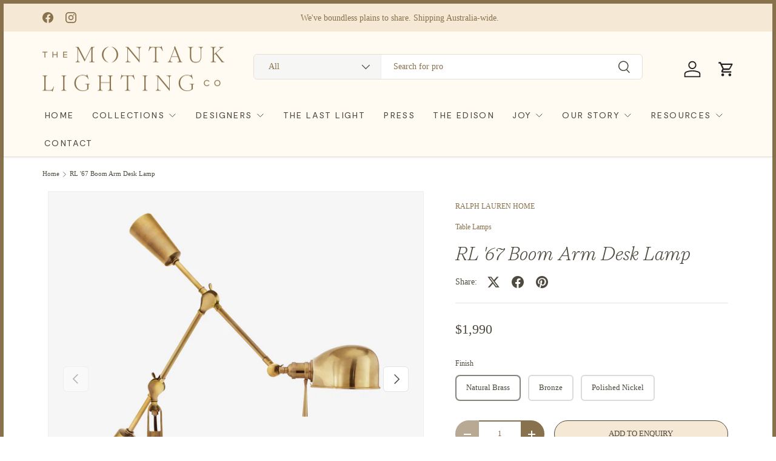

--- FILE ---
content_type: text/html; charset=utf-8
request_url: https://www.montauklightingco.com/products/rl-67-boom-arm-desk-lamp
body_size: 29231
content:
<!doctype html>
<html class="no-js" lang="en" dir="ltr">
<head><meta charset="utf-8">
<meta name="viewport" content="width=device-width,initial-scale=1">
<title>RL &#39;67 Boom Arm Desk Lamp &ndash; The Montauk Lighting Co</title><link rel="canonical" href="https://www.montauklightingco.com/products/rl-67-boom-arm-desk-lamp"><link rel="icon" href="//www.montauklightingco.com/cdn/shop/files/favicon_25_RNDB.png?crop=center&height=48&v=1755498724&width=48" type="image/png">
  <link rel="apple-touch-icon" href="//www.montauklightingco.com/cdn/shop/files/favicon_25_RNDB.png?crop=center&height=180&v=1755498724&width=180"><meta name="description" content="Inspired by antique European fixtures, the RL ’67&amp;nbsp;Boom Arm Desk Lamp imparts an industrial yet refined aesthetic to any room. This adjustable style features a base cast with “Est. ’67” - a nod to the brand’s founding year. Design by Ralph Lauren Home for Visual Comfort. Wired for Australian standards."><meta property="og:site_name" content="The Montauk Lighting Co">
<meta property="og:url" content="https://www.montauklightingco.com/products/rl-67-boom-arm-desk-lamp">
<meta property="og:title" content="RL &#39;67 Boom Arm Desk Lamp">
<meta property="og:type" content="product">
<meta property="og:description" content="Inspired by antique European fixtures, the RL ’67&amp;nbsp;Boom Arm Desk Lamp imparts an industrial yet refined aesthetic to any room. This adjustable style features a base cast with “Est. ’67” - a nod to the brand’s founding year. Design by Ralph Lauren Home for Visual Comfort. Wired for Australian standards."><meta property="og:image" content="http://www.montauklightingco.com/cdn/shop/products/WZ_RL14030BNINT_web.jpg?crop=center&height=1200&v=1678694075&width=1200">
  <meta property="og:image:secure_url" content="https://www.montauklightingco.com/cdn/shop/products/WZ_RL14030BNINT_web.jpg?crop=center&height=1200&v=1678694075&width=1200">
  <meta property="og:image:width" content="1600">
  <meta property="og:image:height" content="1600"><meta property="og:price:amount" content="1,990">
  <meta property="og:price:currency" content="AUD"><meta name="twitter:card" content="summary_large_image">
<meta name="twitter:title" content="RL &#39;67 Boom Arm Desk Lamp">
<meta name="twitter:description" content="Inspired by antique European fixtures, the RL ’67&amp;nbsp;Boom Arm Desk Lamp imparts an industrial yet refined aesthetic to any room. This adjustable style features a base cast with “Est. ’67” - a nod to the brand’s founding year. Design by Ralph Lauren Home for Visual Comfort. Wired for Australian standards.">
<style>
  
</style>
  <link rel="preload" href="//www.montauklightingco.com/cdn/shop/t/75/assets/main.css?v=23713657640324398381754995490" as="style"><style data-shopify>
@font-face {
  font-family: Arapey;
  font-weight: 400;
  font-style: normal;
  font-display: swap;
  src: url("//www.montauklightingco.com/cdn/fonts/arapey/arapey_n4.f34340ab9c56baa7f8accf674e253407b725d12c.woff2") format("woff2"),
       url("//www.montauklightingco.com/cdn/fonts/arapey/arapey_n4.003d1426f62522643e43e1d3072a2e7d1ab78130.woff") format("woff");
}
@font-face {
  font-family: Arapey;
  font-weight: 400;
  font-style: italic;
  font-display: swap;
  src: url("//www.montauklightingco.com/cdn/fonts/arapey/arapey_i4.ad247a0e8f08ff5e0ae323e76dcd32a177cc1ff2.woff2") format("woff2"),
       url("//www.montauklightingco.com/cdn/fonts/arapey/arapey_i4.82d96a9fb4e68810c9dda6c6733ec9fc812fc1dd.woff") format("woff");
}
@font-face {
  font-family: "Old Standard TT";
  font-weight: 400;
  font-style: normal;
  font-display: swap;
  src: url("//www.montauklightingco.com/cdn/fonts/old_standard_tt/oldstandardtt_n4.e4d0459aae47f231fcd882ba2c7aa365342610f8.woff2") format("woff2"),
       url("//www.montauklightingco.com/cdn/fonts/old_standard_tt/oldstandardtt_n4.ad7f749dd2bf2630a6bd1c3e678430fa94129426.woff") format("woff");
}
@font-face {
  font-family: Arapey;
  font-weight: 400;
  font-style: normal;
  font-display: swap;
  src: url("//www.montauklightingco.com/cdn/fonts/arapey/arapey_n4.f34340ab9c56baa7f8accf674e253407b725d12c.woff2") format("woff2"),
       url("//www.montauklightingco.com/cdn/fonts/arapey/arapey_n4.003d1426f62522643e43e1d3072a2e7d1ab78130.woff") format("woff");
}
:root {
      --bg-color: 255 255 255 / 1.0;
      --bg-color-og: 255 255 255 / 1.0;
      --heading-color: 27 27 27;
      --text-color: 79 74 64;
      --text-color-og: 79 74 64;
      --scrollbar-color: 79 74 64;
      --link-color: 136 113 77;
      --link-color-og: 136 113 77;
      --star-color: 255 78 237;
      --sale-price-color: 136 113 77;--swatch-border-color-default: 220 219 217;
        --swatch-border-color-active: 167 165 160;
        --swatch-card-size: 24px;
        --swatch-variant-picker-size: 24px;--color-scheme-1-bg: 255 250 242 / 1.0;
      --color-scheme-1-grad: ;
      --color-scheme-1-heading: 51 51 51;
      --color-scheme-1-text: 79 74 64;
      --color-scheme-1-btn-bg: 136 113 77;
      --color-scheme-1-btn-text: 245 232 212;
      --color-scheme-1-btn-bg-hover: 159 139 105;--color-scheme-2-bg: 198 32 32 / 1.0;
      --color-scheme-2-grad: linear-gradient(24deg, rgba(170, 24, 44, 1) 15%, rgba(198, 32, 32, 1) 84%);
      --color-scheme-2-heading: 250 244 216;
      --color-scheme-2-text: 250 244 216;
      --color-scheme-2-btn-bg: 255 255 255;
      --color-scheme-2-btn-text: 51 51 51;
      --color-scheme-2-btn-bg-hover: 232 232 232;--color-scheme-3-bg: 246 246 246 / 1.0;
      --color-scheme-3-grad: ;
      --color-scheme-3-heading: 255 255 255;
      --color-scheme-3-text: 79 74 64;
      --color-scheme-3-btn-bg: 252 202 44;
      --color-scheme-3-btn-text: 51 51 51;
      --color-scheme-3-btn-bg-hover: 224 184 58;

      --drawer-bg-color: 255 255 255 / 1.0;
      --drawer-text-color: 51 51 51;

      --panel-bg-color: 242 244 243 / 1.0;
      --panel-heading-color: 51 51 51;
      --panel-text-color: 51 51 51;

      --in-stock-text-color: 13 137 62;
      --low-stock-text-color: 210 134 26;
      --very-low-stock-text-color: 170 24 44;
      --no-stock-text-color: 83 86 90;
      --no-stock-backordered-text-color: 83 86 90;

      --error-bg-color: 245 232 212;
      --error-text-color: 170 24 44;
      --success-bg-color: 136 113 77;
      --success-text-color: 255 255 255;
      --info-bg-color: 242 244 243;
      --info-text-color: 51 51 51;

      --custom-color-gold: #88714d;
      --custom-color-dark: #4f4a40;
      --custom-color-taupe: #7f756a;
      --custom-color-quartz: #f5e8d4;
      --custom-color-light: #fffaf2;

    
      --heading-font-family: Moderat-Serif-Extralight-Italic;
      --heading-font-style: italic;
      --heading-font-weight: 400;
      --heading-scale-start: 2;
      --heading-letter-spacing: 0.0em;
       
      
--heading-text-transform: none;
--subheading-text-transform: none;

    
     
      --navigation-font-family: Moderat-Book;
      --navigation-font-style: ;
      --navigation-font-weight: ;
      --navigation-letter-spacing: 0.1em;
      

     
      --body-font-family: Moderat-Light;
      --body-font-style: normal;
      --body-font-weight: 400;
      --body-font-size: 14;
      --body-font-size-px: 14px;
      --body-letter-spacing: 0.0em;
       

      --section-gap: 32;
      --heading-gap: calc(8 * var(--space-unit));
    
      
      --coll-title-font-family: SangBleuSunrise-Bold-WebXL;
      --body-font-style: normal;
      --body-font-weight: 400;
      --body-font-size: 14;
      --body-font-size-px: 14px;
      --body-letter-spacing: 0.0em;
      
--heading-gap: calc(6 * var(--space-unit));--grid-column-gap: 20px;
      --product-card-gap: 20px;--btn-bg-color: 136 113 77;
      --btn-bg-hover-color: 160 141 113;
      --btn-text-color: 255 255 255;
      --btn-bg-color-og: 136 113 77;
      --btn-text-color-og: 255 255 255;
      --btn-alt-bg-color: 255 255 255;
      --btn-alt-bg-alpha: 1.0;
      --btn-alt-text-color: 136 113 77;
      --btn-border-width: 2px;
      --btn-padding-y: 12px;
      --btn-text-size: 0.92em;

      
      --btn-border-radius: 6px;
      

      --btn-lg-border-radius: 50%;
      --btn-icon-border-radius: 50%;
      --input-with-btn-inner-radius: var(--btn-border-radius);

      --input-bg-color: 255 255 255 / 1.0;
      --input-text-color: 79 74 64;
      --input-border-width: 2px;
      --input-border-radius: 4px;
      --textarea-border-radius: 4px;
      --input-border-radius: 6px;
      --input-bg-color-diff-3: #f7f7f7;
      --input-bg-color-diff-6: #f0f0f0;

      --modal-border-radius: 0px;
      --modal-overlay-color: 0 0 0;
      --modal-overlay-opacity: 0.4;
      --drawer-border-radius: 0px;
      --overlay-border-radius: 8px;--custom-label-bg-color: 252 202 44;
      --custom-label-text-color: 51 51 51;--sold-out-label-bg-color: 136 113 77;
      --sold-out-label-text-color: 245 232 212;--new-label-bg-color: 26 102 210;
      --new-label-text-color: 255 255 255;--preorder-label-bg-color: 170 225 62;
      --preorder-label-text-color: 51 51 51;

      --page-width: 1290px;
      --gutter-sm: 20px;
      --gutter-md: 48px;
      --gutter-lg: 64px;

      --payment-terms-bg-color: #ffffff;

      --coll-card-bg-color: #fafafa;
      --coll-card-border-color: rgba(0,0,0,0);

      --card-bg-color: 255 255 255;
      --card-text-color: 51 51 51;
      --card-border-color: #dddddd;
        
          --aos-animate-duration: 1.1s;
        

        
          --aos-min-width: 0;
        
      

      --reading-width: 48em;
        --cart-savings-color: 198 32 32
      
    }@media (max-width: 769px) {
      :root {
        --reading-width: 36em;
      }
    }
  </style><link rel="stylesheet" href="//www.montauklightingco.com/cdn/shop/t/75/assets/main.css?v=23713657640324398381754995490">
  <link href="//www.montauklightingco.com/cdn/shop/t/75/assets/custom.css?v=106975289317489244271754647279" rel="stylesheet" type="text/css" media="all" />
   <link href="//www.montauklightingco.com/cdn/shop/t/75/assets/custom-font.css?v=115778889993648494771759342641" rel="stylesheet" type="text/css" media="all" />
  <script src="https://ajax.googleapis.com/ajax/libs/jquery/3.7.1/jquery.min.js"></script>
  <script src="//www.montauklightingco.com/cdn/shop/t/75/assets/main.js?v=79681513983357676531749815773" defer="defer"></script>
  <script src="//www.montauklightingco.com/cdn/shop/t/75/assets/custom.js?v=179598950708957414281754472804" defer="defer"></script><link rel="preload" href="//www.montauklightingco.com/cdn/fonts/arapey/arapey_n4.f34340ab9c56baa7f8accf674e253407b725d12c.woff2" as="font" type="font/woff2" crossorigin fetchpriority="high"><link rel="preload" href="//www.montauklightingco.com/cdn/fonts/old_standard_tt/oldstandardtt_n4.e4d0459aae47f231fcd882ba2c7aa365342610f8.woff2" as="font" type="font/woff2" crossorigin fetchpriority="high"><script>window.performance && window.performance.mark && window.performance.mark('shopify.content_for_header.start');</script><meta name="facebook-domain-verification" content="qjzlgt099g6gf61wc1ctgsm2gpnwqy">
<meta id="shopify-digital-wallet" name="shopify-digital-wallet" content="/15304565/digital_wallets/dialog">
<meta name="shopify-checkout-api-token" content="9576c263e1f44f406b90b6e61989c2a0">
<meta id="in-context-paypal-metadata" data-shop-id="15304565" data-venmo-supported="false" data-environment="production" data-locale="en_US" data-paypal-v4="true" data-currency="AUD">
<link rel="alternate" type="application/json+oembed" href="https://www.montauklightingco.com/products/rl-67-boom-arm-desk-lamp.oembed">
<script async="async" src="/checkouts/internal/preloads.js?locale=en-AU"></script>
<script id="shopify-features" type="application/json">{"accessToken":"9576c263e1f44f406b90b6e61989c2a0","betas":["rich-media-storefront-analytics"],"domain":"www.montauklightingco.com","predictiveSearch":true,"shopId":15304565,"locale":"en"}</script>
<script>var Shopify = Shopify || {};
Shopify.shop = "the-montauk-lighting-co.myshopify.com";
Shopify.locale = "en";
Shopify.currency = {"active":"AUD","rate":"1.0"};
Shopify.country = "AU";
Shopify.theme = {"name":"Working-Canopy-TH-13-JUNE-2025 ","id":150523150566,"schema_name":"Canopy","schema_version":"6.3.0","theme_store_id":732,"role":"main"};
Shopify.theme.handle = "null";
Shopify.theme.style = {"id":null,"handle":null};
Shopify.cdnHost = "www.montauklightingco.com/cdn";
Shopify.routes = Shopify.routes || {};
Shopify.routes.root = "/";</script>
<script type="module">!function(o){(o.Shopify=o.Shopify||{}).modules=!0}(window);</script>
<script>!function(o){function n(){var o=[];function n(){o.push(Array.prototype.slice.apply(arguments))}return n.q=o,n}var t=o.Shopify=o.Shopify||{};t.loadFeatures=n(),t.autoloadFeatures=n()}(window);</script>
<script id="shop-js-analytics" type="application/json">{"pageType":"product"}</script>
<script defer="defer" async type="module" src="//www.montauklightingco.com/cdn/shopifycloud/shop-js/modules/v2/client.init-shop-cart-sync_C5BV16lS.en.esm.js"></script>
<script defer="defer" async type="module" src="//www.montauklightingco.com/cdn/shopifycloud/shop-js/modules/v2/chunk.common_CygWptCX.esm.js"></script>
<script type="module">
  await import("//www.montauklightingco.com/cdn/shopifycloud/shop-js/modules/v2/client.init-shop-cart-sync_C5BV16lS.en.esm.js");
await import("//www.montauklightingco.com/cdn/shopifycloud/shop-js/modules/v2/chunk.common_CygWptCX.esm.js");

  window.Shopify.SignInWithShop?.initShopCartSync?.({"fedCMEnabled":true,"windoidEnabled":true});

</script>
<script>(function() {
  var isLoaded = false;
  function asyncLoad() {
    if (isLoaded) return;
    isLoaded = true;
    var urls = ["https:\/\/chimpstatic.com\/mcjs-connected\/js\/users\/eebc50e6d2d2514f8c83b8bb1\/53e4daa82bf586ce3e9ba62b7.js?shop=the-montauk-lighting-co.myshopify.com","https:\/\/chimpstatic.com\/mcjs-connected\/js\/users\/eebc50e6d2d2514f8c83b8bb1\/50c10b931ff13d1b898935b1a.js?shop=the-montauk-lighting-co.myshopify.com","https:\/\/popup4.lifterpopup.com\/js\/modal.js?shop=the-montauk-lighting-co.myshopify.com"];
    for (var i = 0; i < urls.length; i++) {
      var s = document.createElement('script');
      s.type = 'text/javascript';
      s.async = true;
      s.src = urls[i];
      var x = document.getElementsByTagName('script')[0];
      x.parentNode.insertBefore(s, x);
    }
  };
  if(window.attachEvent) {
    window.attachEvent('onload', asyncLoad);
  } else {
    window.addEventListener('load', asyncLoad, false);
  }
})();</script>
<script id="__st">var __st={"a":15304565,"offset":28800,"reqid":"d79575ce-da31-419d-84db-1b0937a2ae3b-1768656738","pageurl":"www.montauklightingco.com\/products\/rl-67-boom-arm-desk-lamp","u":"cda379e8ca71","p":"product","rtyp":"product","rid":8163767222502};</script>
<script>window.ShopifyPaypalV4VisibilityTracking = true;</script>
<script id="captcha-bootstrap">!function(){'use strict';const t='contact',e='account',n='new_comment',o=[[t,t],['blogs',n],['comments',n],[t,'customer']],c=[[e,'customer_login'],[e,'guest_login'],[e,'recover_customer_password'],[e,'create_customer']],r=t=>t.map((([t,e])=>`form[action*='/${t}']:not([data-nocaptcha='true']) input[name='form_type'][value='${e}']`)).join(','),a=t=>()=>t?[...document.querySelectorAll(t)].map((t=>t.form)):[];function s(){const t=[...o],e=r(t);return a(e)}const i='password',u='form_key',d=['recaptcha-v3-token','g-recaptcha-response','h-captcha-response',i],f=()=>{try{return window.sessionStorage}catch{return}},m='__shopify_v',_=t=>t.elements[u];function p(t,e,n=!1){try{const o=window.sessionStorage,c=JSON.parse(o.getItem(e)),{data:r}=function(t){const{data:e,action:n}=t;return t[m]||n?{data:e,action:n}:{data:t,action:n}}(c);for(const[e,n]of Object.entries(r))t.elements[e]&&(t.elements[e].value=n);n&&o.removeItem(e)}catch(o){console.error('form repopulation failed',{error:o})}}const l='form_type',E='cptcha';function T(t){t.dataset[E]=!0}const w=window,h=w.document,L='Shopify',v='ce_forms',y='captcha';let A=!1;((t,e)=>{const n=(g='f06e6c50-85a8-45c8-87d0-21a2b65856fe',I='https://cdn.shopify.com/shopifycloud/storefront-forms-hcaptcha/ce_storefront_forms_captcha_hcaptcha.v1.5.2.iife.js',D={infoText:'Protected by hCaptcha',privacyText:'Privacy',termsText:'Terms'},(t,e,n)=>{const o=w[L][v],c=o.bindForm;if(c)return c(t,g,e,D).then(n);var r;o.q.push([[t,g,e,D],n]),r=I,A||(h.body.append(Object.assign(h.createElement('script'),{id:'captcha-provider',async:!0,src:r})),A=!0)});var g,I,D;w[L]=w[L]||{},w[L][v]=w[L][v]||{},w[L][v].q=[],w[L][y]=w[L][y]||{},w[L][y].protect=function(t,e){n(t,void 0,e),T(t)},Object.freeze(w[L][y]),function(t,e,n,w,h,L){const[v,y,A,g]=function(t,e,n){const i=e?o:[],u=t?c:[],d=[...i,...u],f=r(d),m=r(i),_=r(d.filter((([t,e])=>n.includes(e))));return[a(f),a(m),a(_),s()]}(w,h,L),I=t=>{const e=t.target;return e instanceof HTMLFormElement?e:e&&e.form},D=t=>v().includes(t);t.addEventListener('submit',(t=>{const e=I(t);if(!e)return;const n=D(e)&&!e.dataset.hcaptchaBound&&!e.dataset.recaptchaBound,o=_(e),c=g().includes(e)&&(!o||!o.value);(n||c)&&t.preventDefault(),c&&!n&&(function(t){try{if(!f())return;!function(t){const e=f();if(!e)return;const n=_(t);if(!n)return;const o=n.value;o&&e.removeItem(o)}(t);const e=Array.from(Array(32),(()=>Math.random().toString(36)[2])).join('');!function(t,e){_(t)||t.append(Object.assign(document.createElement('input'),{type:'hidden',name:u})),t.elements[u].value=e}(t,e),function(t,e){const n=f();if(!n)return;const o=[...t.querySelectorAll(`input[type='${i}']`)].map((({name:t})=>t)),c=[...d,...o],r={};for(const[a,s]of new FormData(t).entries())c.includes(a)||(r[a]=s);n.setItem(e,JSON.stringify({[m]:1,action:t.action,data:r}))}(t,e)}catch(e){console.error('failed to persist form',e)}}(e),e.submit())}));const S=(t,e)=>{t&&!t.dataset[E]&&(n(t,e.some((e=>e===t))),T(t))};for(const o of['focusin','change'])t.addEventListener(o,(t=>{const e=I(t);D(e)&&S(e,y())}));const B=e.get('form_key'),M=e.get(l),P=B&&M;t.addEventListener('DOMContentLoaded',(()=>{const t=y();if(P)for(const e of t)e.elements[l].value===M&&p(e,B);[...new Set([...A(),...v().filter((t=>'true'===t.dataset.shopifyCaptcha))])].forEach((e=>S(e,t)))}))}(h,new URLSearchParams(w.location.search),n,t,e,['guest_login'])})(!0,!0)}();</script>
<script integrity="sha256-4kQ18oKyAcykRKYeNunJcIwy7WH5gtpwJnB7kiuLZ1E=" data-source-attribution="shopify.loadfeatures" defer="defer" src="//www.montauklightingco.com/cdn/shopifycloud/storefront/assets/storefront/load_feature-a0a9edcb.js" crossorigin="anonymous"></script>
<script data-source-attribution="shopify.dynamic_checkout.dynamic.init">var Shopify=Shopify||{};Shopify.PaymentButton=Shopify.PaymentButton||{isStorefrontPortableWallets:!0,init:function(){window.Shopify.PaymentButton.init=function(){};var t=document.createElement("script");t.src="https://www.montauklightingco.com/cdn/shopifycloud/portable-wallets/latest/portable-wallets.en.js",t.type="module",document.head.appendChild(t)}};
</script>
<script data-source-attribution="shopify.dynamic_checkout.buyer_consent">
  function portableWalletsHideBuyerConsent(e){var t=document.getElementById("shopify-buyer-consent"),n=document.getElementById("shopify-subscription-policy-button");t&&n&&(t.classList.add("hidden"),t.setAttribute("aria-hidden","true"),n.removeEventListener("click",e))}function portableWalletsShowBuyerConsent(e){var t=document.getElementById("shopify-buyer-consent"),n=document.getElementById("shopify-subscription-policy-button");t&&n&&(t.classList.remove("hidden"),t.removeAttribute("aria-hidden"),n.addEventListener("click",e))}window.Shopify?.PaymentButton&&(window.Shopify.PaymentButton.hideBuyerConsent=portableWalletsHideBuyerConsent,window.Shopify.PaymentButton.showBuyerConsent=portableWalletsShowBuyerConsent);
</script>
<script data-source-attribution="shopify.dynamic_checkout.cart.bootstrap">document.addEventListener("DOMContentLoaded",(function(){function t(){return document.querySelector("shopify-accelerated-checkout-cart, shopify-accelerated-checkout")}if(t())Shopify.PaymentButton.init();else{new MutationObserver((function(e,n){t()&&(Shopify.PaymentButton.init(),n.disconnect())})).observe(document.body,{childList:!0,subtree:!0})}}));
</script>
<link id="shopify-accelerated-checkout-styles" rel="stylesheet" media="screen" href="https://www.montauklightingco.com/cdn/shopifycloud/portable-wallets/latest/accelerated-checkout-backwards-compat.css" crossorigin="anonymous">
<style id="shopify-accelerated-checkout-cart">
        #shopify-buyer-consent {
  margin-top: 1em;
  display: inline-block;
  width: 100%;
}

#shopify-buyer-consent.hidden {
  display: none;
}

#shopify-subscription-policy-button {
  background: none;
  border: none;
  padding: 0;
  text-decoration: underline;
  font-size: inherit;
  cursor: pointer;
}

#shopify-subscription-policy-button::before {
  box-shadow: none;
}

      </style>
<script id="sections-script" data-sections="header,footer" defer="defer" src="//www.montauklightingco.com/cdn/shop/t/75/compiled_assets/scripts.js?v=6729"></script>
<script>window.performance && window.performance.mark && window.performance.mark('shopify.content_for_header.end');</script>

    <script src="//www.montauklightingco.com/cdn/shop/t/75/assets/animate-on-scroll.js?v=15249566486942820451749815773" defer="defer"></script>
    <link rel="stylesheet" href="//www.montauklightingco.com/cdn/shop/t/75/assets/animate-on-scroll.css?v=62865576715456057531749815773">
  

  <script>document.documentElement.className = document.documentElement.className.replace('no-js', 'js');</script><!-- CC Custom Head Start --><!-- CC Custom Head End --><!-- BEGIN app block: shopify://apps/xo-gallery/blocks/xo-gallery-seo/e61dfbaa-1a75-4e4e-bffc-324f17325251 --><!-- XO Gallery SEO -->

<!-- End: XO Gallery SEO -->


<!-- END app block --><link href="https://monorail-edge.shopifysvc.com" rel="dns-prefetch">
<script>(function(){if ("sendBeacon" in navigator && "performance" in window) {try {var session_token_from_headers = performance.getEntriesByType('navigation')[0].serverTiming.find(x => x.name == '_s').description;} catch {var session_token_from_headers = undefined;}var session_cookie_matches = document.cookie.match(/_shopify_s=([^;]*)/);var session_token_from_cookie = session_cookie_matches && session_cookie_matches.length === 2 ? session_cookie_matches[1] : "";var session_token = session_token_from_headers || session_token_from_cookie || "";function handle_abandonment_event(e) {var entries = performance.getEntries().filter(function(entry) {return /monorail-edge.shopifysvc.com/.test(entry.name);});if (!window.abandonment_tracked && entries.length === 0) {window.abandonment_tracked = true;var currentMs = Date.now();var navigation_start = performance.timing.navigationStart;var payload = {shop_id: 15304565,url: window.location.href,navigation_start,duration: currentMs - navigation_start,session_token,page_type: "product"};window.navigator.sendBeacon("https://monorail-edge.shopifysvc.com/v1/produce", JSON.stringify({schema_id: "online_store_buyer_site_abandonment/1.1",payload: payload,metadata: {event_created_at_ms: currentMs,event_sent_at_ms: currentMs}}));}}window.addEventListener('pagehide', handle_abandonment_event);}}());</script>
<script id="web-pixels-manager-setup">(function e(e,d,r,n,o){if(void 0===o&&(o={}),!Boolean(null===(a=null===(i=window.Shopify)||void 0===i?void 0:i.analytics)||void 0===a?void 0:a.replayQueue)){var i,a;window.Shopify=window.Shopify||{};var t=window.Shopify;t.analytics=t.analytics||{};var s=t.analytics;s.replayQueue=[],s.publish=function(e,d,r){return s.replayQueue.push([e,d,r]),!0};try{self.performance.mark("wpm:start")}catch(e){}var l=function(){var e={modern:/Edge?\/(1{2}[4-9]|1[2-9]\d|[2-9]\d{2}|\d{4,})\.\d+(\.\d+|)|Firefox\/(1{2}[4-9]|1[2-9]\d|[2-9]\d{2}|\d{4,})\.\d+(\.\d+|)|Chrom(ium|e)\/(9{2}|\d{3,})\.\d+(\.\d+|)|(Maci|X1{2}).+ Version\/(15\.\d+|(1[6-9]|[2-9]\d|\d{3,})\.\d+)([,.]\d+|)( \(\w+\)|)( Mobile\/\w+|) Safari\/|Chrome.+OPR\/(9{2}|\d{3,})\.\d+\.\d+|(CPU[ +]OS|iPhone[ +]OS|CPU[ +]iPhone|CPU IPhone OS|CPU iPad OS)[ +]+(15[._]\d+|(1[6-9]|[2-9]\d|\d{3,})[._]\d+)([._]\d+|)|Android:?[ /-](13[3-9]|1[4-9]\d|[2-9]\d{2}|\d{4,})(\.\d+|)(\.\d+|)|Android.+Firefox\/(13[5-9]|1[4-9]\d|[2-9]\d{2}|\d{4,})\.\d+(\.\d+|)|Android.+Chrom(ium|e)\/(13[3-9]|1[4-9]\d|[2-9]\d{2}|\d{4,})\.\d+(\.\d+|)|SamsungBrowser\/([2-9]\d|\d{3,})\.\d+/,legacy:/Edge?\/(1[6-9]|[2-9]\d|\d{3,})\.\d+(\.\d+|)|Firefox\/(5[4-9]|[6-9]\d|\d{3,})\.\d+(\.\d+|)|Chrom(ium|e)\/(5[1-9]|[6-9]\d|\d{3,})\.\d+(\.\d+|)([\d.]+$|.*Safari\/(?![\d.]+ Edge\/[\d.]+$))|(Maci|X1{2}).+ Version\/(10\.\d+|(1[1-9]|[2-9]\d|\d{3,})\.\d+)([,.]\d+|)( \(\w+\)|)( Mobile\/\w+|) Safari\/|Chrome.+OPR\/(3[89]|[4-9]\d|\d{3,})\.\d+\.\d+|(CPU[ +]OS|iPhone[ +]OS|CPU[ +]iPhone|CPU IPhone OS|CPU iPad OS)[ +]+(10[._]\d+|(1[1-9]|[2-9]\d|\d{3,})[._]\d+)([._]\d+|)|Android:?[ /-](13[3-9]|1[4-9]\d|[2-9]\d{2}|\d{4,})(\.\d+|)(\.\d+|)|Mobile Safari.+OPR\/([89]\d|\d{3,})\.\d+\.\d+|Android.+Firefox\/(13[5-9]|1[4-9]\d|[2-9]\d{2}|\d{4,})\.\d+(\.\d+|)|Android.+Chrom(ium|e)\/(13[3-9]|1[4-9]\d|[2-9]\d{2}|\d{4,})\.\d+(\.\d+|)|Android.+(UC? ?Browser|UCWEB|U3)[ /]?(15\.([5-9]|\d{2,})|(1[6-9]|[2-9]\d|\d{3,})\.\d+)\.\d+|SamsungBrowser\/(5\.\d+|([6-9]|\d{2,})\.\d+)|Android.+MQ{2}Browser\/(14(\.(9|\d{2,})|)|(1[5-9]|[2-9]\d|\d{3,})(\.\d+|))(\.\d+|)|K[Aa][Ii]OS\/(3\.\d+|([4-9]|\d{2,})\.\d+)(\.\d+|)/},d=e.modern,r=e.legacy,n=navigator.userAgent;return n.match(d)?"modern":n.match(r)?"legacy":"unknown"}(),u="modern"===l?"modern":"legacy",c=(null!=n?n:{modern:"",legacy:""})[u],f=function(e){return[e.baseUrl,"/wpm","/b",e.hashVersion,"modern"===e.buildTarget?"m":"l",".js"].join("")}({baseUrl:d,hashVersion:r,buildTarget:u}),m=function(e){var d=e.version,r=e.bundleTarget,n=e.surface,o=e.pageUrl,i=e.monorailEndpoint;return{emit:function(e){var a=e.status,t=e.errorMsg,s=(new Date).getTime(),l=JSON.stringify({metadata:{event_sent_at_ms:s},events:[{schema_id:"web_pixels_manager_load/3.1",payload:{version:d,bundle_target:r,page_url:o,status:a,surface:n,error_msg:t},metadata:{event_created_at_ms:s}}]});if(!i)return console&&console.warn&&console.warn("[Web Pixels Manager] No Monorail endpoint provided, skipping logging."),!1;try{return self.navigator.sendBeacon.bind(self.navigator)(i,l)}catch(e){}var u=new XMLHttpRequest;try{return u.open("POST",i,!0),u.setRequestHeader("Content-Type","text/plain"),u.send(l),!0}catch(e){return console&&console.warn&&console.warn("[Web Pixels Manager] Got an unhandled error while logging to Monorail."),!1}}}}({version:r,bundleTarget:l,surface:e.surface,pageUrl:self.location.href,monorailEndpoint:e.monorailEndpoint});try{o.browserTarget=l,function(e){var d=e.src,r=e.async,n=void 0===r||r,o=e.onload,i=e.onerror,a=e.sri,t=e.scriptDataAttributes,s=void 0===t?{}:t,l=document.createElement("script"),u=document.querySelector("head"),c=document.querySelector("body");if(l.async=n,l.src=d,a&&(l.integrity=a,l.crossOrigin="anonymous"),s)for(var f in s)if(Object.prototype.hasOwnProperty.call(s,f))try{l.dataset[f]=s[f]}catch(e){}if(o&&l.addEventListener("load",o),i&&l.addEventListener("error",i),u)u.appendChild(l);else{if(!c)throw new Error("Did not find a head or body element to append the script");c.appendChild(l)}}({src:f,async:!0,onload:function(){if(!function(){var e,d;return Boolean(null===(d=null===(e=window.Shopify)||void 0===e?void 0:e.analytics)||void 0===d?void 0:d.initialized)}()){var d=window.webPixelsManager.init(e)||void 0;if(d){var r=window.Shopify.analytics;r.replayQueue.forEach((function(e){var r=e[0],n=e[1],o=e[2];d.publishCustomEvent(r,n,o)})),r.replayQueue=[],r.publish=d.publishCustomEvent,r.visitor=d.visitor,r.initialized=!0}}},onerror:function(){return m.emit({status:"failed",errorMsg:"".concat(f," has failed to load")})},sri:function(e){var d=/^sha384-[A-Za-z0-9+/=]+$/;return"string"==typeof e&&d.test(e)}(c)?c:"",scriptDataAttributes:o}),m.emit({status:"loading"})}catch(e){m.emit({status:"failed",errorMsg:(null==e?void 0:e.message)||"Unknown error"})}}})({shopId: 15304565,storefrontBaseUrl: "https://www.montauklightingco.com",extensionsBaseUrl: "https://extensions.shopifycdn.com/cdn/shopifycloud/web-pixels-manager",monorailEndpoint: "https://monorail-edge.shopifysvc.com/unstable/produce_batch",surface: "storefront-renderer",enabledBetaFlags: ["2dca8a86"],webPixelsConfigList: [{"id":"536314086","configuration":"{\"tagID\":\"2612563570512\"}","eventPayloadVersion":"v1","runtimeContext":"STRICT","scriptVersion":"18031546ee651571ed29edbe71a3550b","type":"APP","apiClientId":3009811,"privacyPurposes":["ANALYTICS","MARKETING","SALE_OF_DATA"],"dataSharingAdjustments":{"protectedCustomerApprovalScopes":["read_customer_address","read_customer_email","read_customer_name","read_customer_personal_data","read_customer_phone"]}},{"id":"447152358","configuration":"{\"config\":\"{\\\"google_tag_ids\\\":[\\\"G-DL8ELG7VMN\\\"],\\\"gtag_events\\\":[{\\\"type\\\":\\\"begin_checkout\\\",\\\"action_label\\\":\\\"G-DL8ELG7VMN\\\"},{\\\"type\\\":\\\"search\\\",\\\"action_label\\\":\\\"G-DL8ELG7VMN\\\"},{\\\"type\\\":\\\"view_item\\\",\\\"action_label\\\":\\\"G-DL8ELG7VMN\\\"},{\\\"type\\\":\\\"purchase\\\",\\\"action_label\\\":\\\"G-DL8ELG7VMN\\\"},{\\\"type\\\":\\\"page_view\\\",\\\"action_label\\\":\\\"G-DL8ELG7VMN\\\"},{\\\"type\\\":\\\"add_payment_info\\\",\\\"action_label\\\":\\\"G-DL8ELG7VMN\\\"},{\\\"type\\\":\\\"add_to_cart\\\",\\\"action_label\\\":\\\"G-DL8ELG7VMN\\\"}],\\\"enable_monitoring_mode\\\":false}\"}","eventPayloadVersion":"v1","runtimeContext":"OPEN","scriptVersion":"b2a88bafab3e21179ed38636efcd8a93","type":"APP","apiClientId":1780363,"privacyPurposes":[],"dataSharingAdjustments":{"protectedCustomerApprovalScopes":["read_customer_address","read_customer_email","read_customer_name","read_customer_personal_data","read_customer_phone"]}},{"id":"192413926","configuration":"{\"pixel_id\":\"216775355544714\",\"pixel_type\":\"facebook_pixel\",\"metaapp_system_user_token\":\"-\"}","eventPayloadVersion":"v1","runtimeContext":"OPEN","scriptVersion":"ca16bc87fe92b6042fbaa3acc2fbdaa6","type":"APP","apiClientId":2329312,"privacyPurposes":["ANALYTICS","MARKETING","SALE_OF_DATA"],"dataSharingAdjustments":{"protectedCustomerApprovalScopes":["read_customer_address","read_customer_email","read_customer_name","read_customer_personal_data","read_customer_phone"]}},{"id":"shopify-app-pixel","configuration":"{}","eventPayloadVersion":"v1","runtimeContext":"STRICT","scriptVersion":"0450","apiClientId":"shopify-pixel","type":"APP","privacyPurposes":["ANALYTICS","MARKETING"]},{"id":"shopify-custom-pixel","eventPayloadVersion":"v1","runtimeContext":"LAX","scriptVersion":"0450","apiClientId":"shopify-pixel","type":"CUSTOM","privacyPurposes":["ANALYTICS","MARKETING"]}],isMerchantRequest: false,initData: {"shop":{"name":"The Montauk Lighting Co","paymentSettings":{"currencyCode":"AUD"},"myshopifyDomain":"the-montauk-lighting-co.myshopify.com","countryCode":"AU","storefrontUrl":"https:\/\/www.montauklightingco.com"},"customer":null,"cart":null,"checkout":null,"productVariants":[{"price":{"amount":1990.0,"currencyCode":"AUD"},"product":{"title":"RL '67 Boom Arm Desk Lamp","vendor":"Ralph Lauren Home","id":"8163767222502","untranslatedTitle":"RL '67 Boom Arm Desk Lamp","url":"\/products\/rl-67-boom-arm-desk-lamp","type":"Table Lamps"},"id":"43696183148774","image":{"src":"\/\/www.montauklightingco.com\/cdn\/shop\/products\/WZ_RL14030BNINT_web.jpg?v=1678694075"},"sku":"RL14030BN","title":"Natural Brass","untranslatedTitle":"Natural Brass"},{"price":{"amount":1990.0,"currencyCode":"AUD"},"product":{"title":"RL '67 Boom Arm Desk Lamp","vendor":"Ralph Lauren Home","id":"8163767222502","untranslatedTitle":"RL '67 Boom Arm Desk Lamp","url":"\/products\/rl-67-boom-arm-desk-lamp","type":"Table Lamps"},"id":"43696183181542","image":{"src":"\/\/www.montauklightingco.com\/cdn\/shop\/products\/WZ_RL14030BZINT_web.jpg?v=1678694079"},"sku":"RL14030BZ","title":"Bronze","untranslatedTitle":"Bronze"},{"price":{"amount":1990.0,"currencyCode":"AUD"},"product":{"title":"RL '67 Boom Arm Desk Lamp","vendor":"Ralph Lauren Home","id":"8163767222502","untranslatedTitle":"RL '67 Boom Arm Desk Lamp","url":"\/products\/rl-67-boom-arm-desk-lamp","type":"Table Lamps"},"id":"43696183214310","image":{"src":"\/\/www.montauklightingco.com\/cdn\/shop\/products\/WZ_RL14030PNINT_web.jpg?v=1678694079"},"sku":"RL14030PN","title":"Polished Nickel","untranslatedTitle":"Polished Nickel"}],"purchasingCompany":null},},"https://www.montauklightingco.com/cdn","fcfee988w5aeb613cpc8e4bc33m6693e112",{"modern":"","legacy":""},{"shopId":"15304565","storefrontBaseUrl":"https:\/\/www.montauklightingco.com","extensionBaseUrl":"https:\/\/extensions.shopifycdn.com\/cdn\/shopifycloud\/web-pixels-manager","surface":"storefront-renderer","enabledBetaFlags":"[\"2dca8a86\"]","isMerchantRequest":"false","hashVersion":"fcfee988w5aeb613cpc8e4bc33m6693e112","publish":"custom","events":"[[\"page_viewed\",{}],[\"product_viewed\",{\"productVariant\":{\"price\":{\"amount\":1990.0,\"currencyCode\":\"AUD\"},\"product\":{\"title\":\"RL '67 Boom Arm Desk Lamp\",\"vendor\":\"Ralph Lauren Home\",\"id\":\"8163767222502\",\"untranslatedTitle\":\"RL '67 Boom Arm Desk Lamp\",\"url\":\"\/products\/rl-67-boom-arm-desk-lamp\",\"type\":\"Table Lamps\"},\"id\":\"43696183148774\",\"image\":{\"src\":\"\/\/www.montauklightingco.com\/cdn\/shop\/products\/WZ_RL14030BNINT_web.jpg?v=1678694075\"},\"sku\":\"RL14030BN\",\"title\":\"Natural Brass\",\"untranslatedTitle\":\"Natural Brass\"}}]]"});</script><script>
  window.ShopifyAnalytics = window.ShopifyAnalytics || {};
  window.ShopifyAnalytics.meta = window.ShopifyAnalytics.meta || {};
  window.ShopifyAnalytics.meta.currency = 'AUD';
  var meta = {"product":{"id":8163767222502,"gid":"gid:\/\/shopify\/Product\/8163767222502","vendor":"Ralph Lauren Home","type":"Table Lamps","handle":"rl-67-boom-arm-desk-lamp","variants":[{"id":43696183148774,"price":199000,"name":"RL '67 Boom Arm Desk Lamp - Natural Brass","public_title":"Natural Brass","sku":"RL14030BN"},{"id":43696183181542,"price":199000,"name":"RL '67 Boom Arm Desk Lamp - Bronze","public_title":"Bronze","sku":"RL14030BZ"},{"id":43696183214310,"price":199000,"name":"RL '67 Boom Arm Desk Lamp - Polished Nickel","public_title":"Polished Nickel","sku":"RL14030PN"}],"remote":false},"page":{"pageType":"product","resourceType":"product","resourceId":8163767222502,"requestId":"d79575ce-da31-419d-84db-1b0937a2ae3b-1768656738"}};
  for (var attr in meta) {
    window.ShopifyAnalytics.meta[attr] = meta[attr];
  }
</script>
<script class="analytics">
  (function () {
    var customDocumentWrite = function(content) {
      var jquery = null;

      if (window.jQuery) {
        jquery = window.jQuery;
      } else if (window.Checkout && window.Checkout.$) {
        jquery = window.Checkout.$;
      }

      if (jquery) {
        jquery('body').append(content);
      }
    };

    var hasLoggedConversion = function(token) {
      if (token) {
        return document.cookie.indexOf('loggedConversion=' + token) !== -1;
      }
      return false;
    }

    var setCookieIfConversion = function(token) {
      if (token) {
        var twoMonthsFromNow = new Date(Date.now());
        twoMonthsFromNow.setMonth(twoMonthsFromNow.getMonth() + 2);

        document.cookie = 'loggedConversion=' + token + '; expires=' + twoMonthsFromNow;
      }
    }

    var trekkie = window.ShopifyAnalytics.lib = window.trekkie = window.trekkie || [];
    if (trekkie.integrations) {
      return;
    }
    trekkie.methods = [
      'identify',
      'page',
      'ready',
      'track',
      'trackForm',
      'trackLink'
    ];
    trekkie.factory = function(method) {
      return function() {
        var args = Array.prototype.slice.call(arguments);
        args.unshift(method);
        trekkie.push(args);
        return trekkie;
      };
    };
    for (var i = 0; i < trekkie.methods.length; i++) {
      var key = trekkie.methods[i];
      trekkie[key] = trekkie.factory(key);
    }
    trekkie.load = function(config) {
      trekkie.config = config || {};
      trekkie.config.initialDocumentCookie = document.cookie;
      var first = document.getElementsByTagName('script')[0];
      var script = document.createElement('script');
      script.type = 'text/javascript';
      script.onerror = function(e) {
        var scriptFallback = document.createElement('script');
        scriptFallback.type = 'text/javascript';
        scriptFallback.onerror = function(error) {
                var Monorail = {
      produce: function produce(monorailDomain, schemaId, payload) {
        var currentMs = new Date().getTime();
        var event = {
          schema_id: schemaId,
          payload: payload,
          metadata: {
            event_created_at_ms: currentMs,
            event_sent_at_ms: currentMs
          }
        };
        return Monorail.sendRequest("https://" + monorailDomain + "/v1/produce", JSON.stringify(event));
      },
      sendRequest: function sendRequest(endpointUrl, payload) {
        // Try the sendBeacon API
        if (window && window.navigator && typeof window.navigator.sendBeacon === 'function' && typeof window.Blob === 'function' && !Monorail.isIos12()) {
          var blobData = new window.Blob([payload], {
            type: 'text/plain'
          });

          if (window.navigator.sendBeacon(endpointUrl, blobData)) {
            return true;
          } // sendBeacon was not successful

        } // XHR beacon

        var xhr = new XMLHttpRequest();

        try {
          xhr.open('POST', endpointUrl);
          xhr.setRequestHeader('Content-Type', 'text/plain');
          xhr.send(payload);
        } catch (e) {
          console.log(e);
        }

        return false;
      },
      isIos12: function isIos12() {
        return window.navigator.userAgent.lastIndexOf('iPhone; CPU iPhone OS 12_') !== -1 || window.navigator.userAgent.lastIndexOf('iPad; CPU OS 12_') !== -1;
      }
    };
    Monorail.produce('monorail-edge.shopifysvc.com',
      'trekkie_storefront_load_errors/1.1',
      {shop_id: 15304565,
      theme_id: 150523150566,
      app_name: "storefront",
      context_url: window.location.href,
      source_url: "//www.montauklightingco.com/cdn/s/trekkie.storefront.cd680fe47e6c39ca5d5df5f0a32d569bc48c0f27.min.js"});

        };
        scriptFallback.async = true;
        scriptFallback.src = '//www.montauklightingco.com/cdn/s/trekkie.storefront.cd680fe47e6c39ca5d5df5f0a32d569bc48c0f27.min.js';
        first.parentNode.insertBefore(scriptFallback, first);
      };
      script.async = true;
      script.src = '//www.montauklightingco.com/cdn/s/trekkie.storefront.cd680fe47e6c39ca5d5df5f0a32d569bc48c0f27.min.js';
      first.parentNode.insertBefore(script, first);
    };
    trekkie.load(
      {"Trekkie":{"appName":"storefront","development":false,"defaultAttributes":{"shopId":15304565,"isMerchantRequest":null,"themeId":150523150566,"themeCityHash":"13055874636568244585","contentLanguage":"en","currency":"AUD","eventMetadataId":"64746bee-d68c-4411-99e7-000c4f9d2339"},"isServerSideCookieWritingEnabled":true,"monorailRegion":"shop_domain","enabledBetaFlags":["65f19447"]},"Session Attribution":{},"S2S":{"facebookCapiEnabled":true,"source":"trekkie-storefront-renderer","apiClientId":580111}}
    );

    var loaded = false;
    trekkie.ready(function() {
      if (loaded) return;
      loaded = true;

      window.ShopifyAnalytics.lib = window.trekkie;

      var originalDocumentWrite = document.write;
      document.write = customDocumentWrite;
      try { window.ShopifyAnalytics.merchantGoogleAnalytics.call(this); } catch(error) {};
      document.write = originalDocumentWrite;

      window.ShopifyAnalytics.lib.page(null,{"pageType":"product","resourceType":"product","resourceId":8163767222502,"requestId":"d79575ce-da31-419d-84db-1b0937a2ae3b-1768656738","shopifyEmitted":true});

      var match = window.location.pathname.match(/checkouts\/(.+)\/(thank_you|post_purchase)/)
      var token = match? match[1]: undefined;
      if (!hasLoggedConversion(token)) {
        setCookieIfConversion(token);
        window.ShopifyAnalytics.lib.track("Viewed Product",{"currency":"AUD","variantId":43696183148774,"productId":8163767222502,"productGid":"gid:\/\/shopify\/Product\/8163767222502","name":"RL '67 Boom Arm Desk Lamp - Natural Brass","price":"1990.00","sku":"RL14030BN","brand":"Ralph Lauren Home","variant":"Natural Brass","category":"Table Lamps","nonInteraction":true,"remote":false},undefined,undefined,{"shopifyEmitted":true});
      window.ShopifyAnalytics.lib.track("monorail:\/\/trekkie_storefront_viewed_product\/1.1",{"currency":"AUD","variantId":43696183148774,"productId":8163767222502,"productGid":"gid:\/\/shopify\/Product\/8163767222502","name":"RL '67 Boom Arm Desk Lamp - Natural Brass","price":"1990.00","sku":"RL14030BN","brand":"Ralph Lauren Home","variant":"Natural Brass","category":"Table Lamps","nonInteraction":true,"remote":false,"referer":"https:\/\/www.montauklightingco.com\/products\/rl-67-boom-arm-desk-lamp"});
      }
    });


        var eventsListenerScript = document.createElement('script');
        eventsListenerScript.async = true;
        eventsListenerScript.src = "//www.montauklightingco.com/cdn/shopifycloud/storefront/assets/shop_events_listener-3da45d37.js";
        document.getElementsByTagName('head')[0].appendChild(eventsListenerScript);

})();</script>
  <script>
  if (!window.ga || (window.ga && typeof window.ga !== 'function')) {
    window.ga = function ga() {
      (window.ga.q = window.ga.q || []).push(arguments);
      if (window.Shopify && window.Shopify.analytics && typeof window.Shopify.analytics.publish === 'function') {
        window.Shopify.analytics.publish("ga_stub_called", {}, {sendTo: "google_osp_migration"});
      }
      console.error("Shopify's Google Analytics stub called with:", Array.from(arguments), "\nSee https://help.shopify.com/manual/promoting-marketing/pixels/pixel-migration#google for more information.");
    };
    if (window.Shopify && window.Shopify.analytics && typeof window.Shopify.analytics.publish === 'function') {
      window.Shopify.analytics.publish("ga_stub_initialized", {}, {sendTo: "google_osp_migration"});
    }
  }
</script>
<script
  defer
  src="https://www.montauklightingco.com/cdn/shopifycloud/perf-kit/shopify-perf-kit-3.0.4.min.js"
  data-application="storefront-renderer"
  data-shop-id="15304565"
  data-render-region="gcp-us-central1"
  data-page-type="product"
  data-theme-instance-id="150523150566"
  data-theme-name="Canopy"
  data-theme-version="6.3.0"
  data-monorail-region="shop_domain"
  data-resource-timing-sampling-rate="10"
  data-shs="true"
  data-shs-beacon="true"
  data-shs-export-with-fetch="true"
  data-shs-logs-sample-rate="1"
  data-shs-beacon-endpoint="https://www.montauklightingco.com/api/collect"
></script>
</head>

<body class="cc-animate-enabled page_border">
  
<a class="skip-link btn btn--primary visually-hidden" href="#main-content" data-cc-role="skip">Skip to content</a><!-- BEGIN sections: header-group -->
<div id="shopify-section-sections--19421373858022__announcement" class="shopify-section shopify-section-group-header-group cc-announcement">
<link href="//www.montauklightingco.com/cdn/shop/t/75/assets/announcement.css?v=5815731466982359921749815773" rel="stylesheet" type="text/css" media="all" />
    <script src="//www.montauklightingco.com/cdn/shop/t/75/assets/announcement.js?v=123267429028003703111749815773" defer="defer"></script><style data-shopify>.announcement {
        --announcement-text-color: 136 113 77;
        background-color: #f5e8d4;
      }</style><script src="//www.montauklightingco.com/cdn/shop/t/75/assets/custom-select.js?v=165097283151564761351749815773" defer="defer"></script><announcement-bar class="announcement block text-body-medium" data-slide-delay="3000">
      <div class="container">
        <div class="flex">
          <div class="announcement__col--left  announcement__col--align-left"><div class="announcement__text announce_bar flex items-center m-0" ><div class="footer-block__btns footer-block__social header_social">
                          <ul class="social inline-flex flex-wrap"><li>
      <a class="social__link flex items-center justify-center" href="https://facebook.com/MontaukLightingCo" target="_blank" rel="noopener" title="The Montauk Lighting Co on Facebook"><svg width="24" height="24" viewBox="0 0 14222 14222" fill="currentColor" aria-hidden="true" focusable="false" role="presentation" class="icon"><path d="M14222 7112c0 3549.352-2600.418 6491.344-6000 7024.72V9168h1657l315-2056H8222V5778c0-562 275-1111 1159-1111h897V2917s-814-139-1592-139c-1624 0-2686 984-2686 2767v1567H4194v2056h1806v4968.72C2600.418 13603.344 0 10661.352 0 7112 0 3184.703 3183.703 1 7111 1s7111 3183.703 7111 7111Zm-8222 7025c362 57 733 86 1111 86-377.945 0-749.003-29.485-1111-86.28Zm2222 0v-.28a7107.458 7107.458 0 0 1-167.717 24.267A7407.158 7407.158 0 0 0 8222 14137Zm-167.717 23.987C7745.664 14201.89 7430.797 14223 7111 14223c319.843 0 634.675-21.479 943.283-62.013Z"/></svg><span class="visually-hidden">Facebook</span>
      </a>
    </li><li>
      <a class="social__link flex items-center justify-center" href="https://instagram.com/MontaukLightingCo" target="_blank" rel="noopener" title="The Montauk Lighting Co on Instagram"><svg width="24" height="24" viewBox="0 0 20 20" fill="currentColor" aria-hidden="true" focusable="false" role="presentation" class="icon"><circle cx="15.238" cy="4.948" r="1.238"/><path d="M19.47 3.444A5.11 5.11 0 0 0 16.548.527a7.351 7.351 0 0 0-2.43-.466C13.05.014 12.713 0 9.999 0c-2.712 0-3.057 0-4.12.06A7.351 7.351 0 0 0 3.45.528 5.11 5.11 0 0 0 .528 3.444 7.317 7.317 0 0 0 .06 5.87C.014 6.936 0 7.274 0 9.982s0 3.053.06 4.113c.018.829.176 1.649.468 2.425a5.11 5.11 0 0 0 2.922 2.917 7.35 7.35 0 0 0 2.429.5c1.069.047 1.407.06 4.12.06s3.058 0 4.12-.06a7.351 7.351 0 0 0 2.429-.466 5.11 5.11 0 0 0 2.922-2.918 7.31 7.31 0 0 0 .467-2.424c.047-1.067.06-1.405.06-4.113s0-3.053-.06-4.113a7.317 7.317 0 0 0-.467-2.459zm-1.437 10.537a5.439 5.439 0 0 1-.34 1.843 3.262 3.262 0 0 1-1.87 1.87 5.451 5.451 0 0 1-1.825.34c-1.04.046-1.332.06-3.996.06-2.664 0-2.937 0-3.995-.06a5.451 5.451 0 0 1-1.825-.34 3.255 3.255 0 0 1-1.878-1.87 5.439 5.439 0 0 1-.34-1.823c-.046-1.038-.06-1.33-.06-3.992s0-2.934.06-3.992c.006-.63.121-1.253.34-1.844a3.255 3.255 0 0 1 1.878-1.87 5.451 5.451 0 0 1 1.825-.339c1.038-.046 1.331-.06 3.995-.06s2.937 0 3.996.06c.623.008 1.24.123 1.824.34.86.331 1.54 1.01 1.872 1.87.216.583.331 1.2.34 1.823.046 1.038.06 1.33.06 3.992 0 2.661 0 2.948-.047 3.992h-.014z"/><path d="M9.991 14.753a4.761 4.761 0 1 1 0-9.523 4.761 4.761 0 0 1 0 9.523zm0-1.905a2.857 2.857 0 1 0 0-5.713 2.857 2.857 0 0 0 0 5.713z"/></svg><span class="visually-hidden">Instagram</span>
      </a>
    </li></ul>

                          </div><div class="rte"><p>We've boundless plains to share. Shipping Australia-wide.</p></div>
              </div></div>

          
            <div class="announcement__col--right hidden md:flex md:items-center"><div class="announcement__localization">
                  <form method="post" action="/localization" id="nav-localization" accept-charset="UTF-8" class="form localization no-js-hidden" enctype="multipart/form-data"><input type="hidden" name="form_type" value="localization" /><input type="hidden" name="utf8" value="✓" /><input type="hidden" name="_method" value="put" /><input type="hidden" name="return_to" value="/products/rl-67-boom-arm-desk-lamp" /><div class="localization__grid"></div><script>
      customElements.whenDefined('custom-select').then(() => {
        if (!customElements.get('country-selector')) {
          class CountrySelector extends customElements.get('custom-select') {
            constructor() {
              super();
              this.loaded = false;
            }

            async showListbox() {
              if (this.loaded) {
                super.showListbox();
                return;
              }

              this.button.classList.add('is-loading');
              this.button.setAttribute('aria-disabled', 'true');

              try {
                const response = await fetch('?section_id=country-selector');
                if (!response.ok) throw new Error(response.status);

                const tmpl = document.createElement('template');
                tmpl.innerHTML = await response.text();

                const el = tmpl.content.querySelector('.custom-select__listbox');
                this.listbox.innerHTML = el.innerHTML;

                this.options = this.querySelectorAll('.custom-select__option');

                this.popular = this.querySelectorAll('[data-popular]');
                if (this.popular.length) {
                  this.popular[this.popular.length - 1].closest('.custom-select__option')
                    .classList.add('custom-select__option--visual-group-end');
                }

                this.selectedOption = this.querySelector('[aria-selected="true"]');
                if (!this.selectedOption) {
                  this.selectedOption = this.listbox.firstElementChild;
                }

                this.loaded = true;
              } catch {
                this.listbox.innerHTML = '<li>Error fetching countries, please try again.</li>';
              } finally {
                super.showListbox();
                this.button.classList.remove('is-loading');
                this.button.setAttribute('aria-disabled', 'false');
              }
            }

            setButtonWidth() {
              return;
            }
          }

          customElements.define('country-selector', CountrySelector);
        }
      });
    </script><script>
    document.getElementById('nav-localization').addEventListener('change', (evt) => {
      const input = evt.target.previousElementSibling;
      if (input && input.tagName === 'INPUT') {
        input.value = evt.detail.selectedValue;
        evt.currentTarget.submit();
      }
    });
  </script></form>
                </div></div></div>
      </div>
    </announcement-bar>
</div><div id="shopify-section-sections--19421373858022__header" class="shopify-section shopify-section-group-header-group cc-header">
<style data-shopify>.header {
  --bg-color: 255 250 242 / 1.0;
  --text-color: 34 34 34;
  --mobile-menu-bg-color: 255 255 255 / 1.0;
  --mobile-menu-text-color: 34 34 34;
  --desktop-menu-bg-color: 255 250 242 / 1.0;
  --desktop-menu-text-color: 79 74 64;
  --nav-bg-color: 255 250 242;
  --nav-text-color: 34 34 34;
  --nav-child-bg-color:  255 250 242;
  --nav-child-text-color: 34 34 34;
  --header-accent-color: 175 175 175;
  --search-bg-color: 255 255 255;
  --search-text-color: 79 74 64;
  
  
  }</style><store-header class="header bg-theme-bg text-theme-text has-motion search-is-collapsed"data-is-sticky="true" data-hide-menu="true"data-is-search-minimised="true"style="--header-transition-speed: 300ms"><header class="header__grid header__grid--left-logo container flex flex-wrap items-center">
    <div class="header__logo header__logo--top-left logo flex js-closes-menu"><a class="logo__link inline-block" href="/"><span class="flex" style="max-width: 300px;">
              <picture><source media="(max-width: 768px)" srcset="//www.montauklightingco.com/cdn/shop/files/The_Montauk_Lighting_Co_LOGO_HORIZONTAL_be3ac0e6-7dd3-473b-8d4c-526e598092d8.png?v=1749816739&width=600" alt="The Montauk Lighting Co" loading="eager"><img src="//www.montauklightingco.com/cdn/shop/files/The_Montauk_Lighting_Co_LOGO_HORIZONTAL_be3ac0e6-7dd3-473b-8d4c-526e598092d8.png?v=1749816739&amp;width=600" alt="The Montauk Lighting Co" srcset="//www.montauklightingco.com/cdn/shop/files/The_Montauk_Lighting_Co_LOGO_HORIZONTAL_be3ac0e6-7dd3-473b-8d4c-526e598092d8.png?v=1749816739&amp;width=352 352w, //www.montauklightingco.com/cdn/shop/files/The_Montauk_Lighting_Co_LOGO_HORIZONTAL_be3ac0e6-7dd3-473b-8d4c-526e598092d8.png?v=1749816739&amp;width=600 600w" width="600" height="151" loading="eager">
              </picture>
            </span></a></div>
<link rel="stylesheet" href="//www.montauklightingco.com/cdn/shop/t/75/assets/predictive-search.css?v=48813712353353719891749815773">
        <script src="//www.montauklightingco.com/cdn/shop/t/75/assets/predictive-search.js?v=158424367886238494141749815773" defer="defer"></script>
        <script src="//www.montauklightingco.com/cdn/shop/t/75/assets/tabs.js?v=135558236254064818051749815773" defer="defer"></script><div class="header__search header__search--collapsible-mob js-search-bar relative js-closes-menu" id="search-bar"><link rel="stylesheet" href="//www.montauklightingco.com/cdn/shop/t/75/assets/search-suggestions.css?v=50270288864590332791749815773" media="print" onload="this.media='all'"><link href="//www.montauklightingco.com/cdn/shop/t/75/assets/product-type-search.css?v=153328044068475290231749815773" rel="stylesheet" type="text/css" media="all" />
<predictive-search class="block" data-loading-text="Loading..."><form class="search relative search--product-types" role="search" action="/search" method="get">
    <label class="label visually-hidden" for="header-search">Search</label>
    <script src="//www.montauklightingco.com/cdn/shop/t/75/assets/search-form.js?v=43677551656194261111749815773" defer="defer"></script>
    <search-form class="search__form block">
      <input type="hidden" name="options[prefix]" value="last">
      <input type="search"
             class="search__input w-full input js-search-input"
             id="header-search"
             name="q"
             placeholder="Search for products"
             
               data-placeholder-one="Search for products"
             
             
               data-placeholder-two="Search for articles"
             
             
               data-placeholder-three="Search for collections"
             
             data-placeholder-prompts-mob="false"
             
               data-typing-speed="100"
               data-deleting-speed="60"
               data-delay-after-deleting="500"
               data-delay-before-first-delete="2000"
               data-delay-after-word-typed="2400"
             
             role="combobox"
               autocomplete="off"
               aria-autocomplete="list"
               aria-controls="predictive-search-results"
               aria-owns="predictive-search-results"
               aria-haspopup="listbox"
               aria-expanded="false"
               spellcheck="false">
<custom-select id="product_types" class="search__product-types absolute left-0 top-0 bottom-0 js-search-product-types"><label class="label visually-hidden no-js-hidden" for="product_types-button">Product type</label><div class="custom-select relative w-full no-js-hidden"><button class="custom-select__btn input items-center" type="button"
            aria-expanded="false" aria-haspopup="listbox" id="product_types-button">
      <span class="text-start">All</span>
      <svg width="20" height="20" viewBox="0 0 24 24" class="icon" role="presentation" focusable="false" aria-hidden="true">
        <path d="M20 8.5 12.5 16 5 8.5" stroke="currentColor" stroke-width="1.5" fill="none"/>
      </svg>
    </button>
    <ul class="custom-select__listbox absolute invisible" role="listbox" tabindex="-1"
        aria-hidden="true" hidden><li class="custom-select__option js-option" id="product_types-opt-default" role="option" data-value="">
          <span class="pointer-events-none">All</span>
        </li><li class="custom-select__option flex items-center js-option" id="product_types-opt-0" role="option"
            data-value="Ceiling Flush Mounts"
>
          <span class="pointer-events-none">Ceiling Flush Mounts</span>
        </li><li class="custom-select__option flex items-center js-option" id="product_types-opt-1" role="option"
            data-value="Chandeliers"
>
          <span class="pointer-events-none">Chandeliers</span>
        </li><li class="custom-select__option flex items-center js-option" id="product_types-opt-2" role="option"
            data-value="Floor Lamps"
>
          <span class="pointer-events-none">Floor Lamps</span>
        </li><li class="custom-select__option flex items-center js-option" id="product_types-opt-3" role="option"
            data-value="Outdoors"
>
          <span class="pointer-events-none">Outdoors</span>
        </li><li class="custom-select__option flex items-center js-option" id="product_types-opt-4" role="option"
            data-value="Pendants"
>
          <span class="pointer-events-none">Pendants</span>
        </li><li class="custom-select__option flex items-center js-option" id="product_types-opt-5" role="option"
            data-value="Table Lamps"
>
          <span class="pointer-events-none">Table Lamps</span>
        </li><li class="custom-select__option flex items-center js-option" id="product_types-opt-6" role="option"
            data-value="Wall Lights - Bathroom"
>
          <span class="pointer-events-none">Wall Lights - Bathroom</span>
        </li><li class="custom-select__option flex items-center js-option" id="product_types-opt-7" role="option"
            data-value="Wall Lights - Decorative"
>
          <span class="pointer-events-none">Wall Lights - Decorative</span>
        </li><li class="custom-select__option flex items-center js-option" id="product_types-opt-8" role="option"
            data-value="Wall Lights - Picture"
>
          <span class="pointer-events-none">Wall Lights - Picture</span>
        </li></ul>
  </div></custom-select>
        <input type="hidden" id="product_type_input" name="filter.p.product_type"/><button class="search__submit text-current absolute focus-inset start"><span class="visually-hidden">Search</span><svg width="21" height="23" viewBox="0 0 21 23" fill="currentColor" aria-hidden="true" focusable="false" role="presentation" class="icon"><path d="M14.398 14.483 19 19.514l-1.186 1.014-4.59-5.017a8.317 8.317 0 0 1-4.888 1.578C3.732 17.089 0 13.369 0 8.779S3.732.472 8.336.472c4.603 0 8.335 3.72 8.335 8.307a8.265 8.265 0 0 1-2.273 5.704ZM8.336 15.53c3.74 0 6.772-3.022 6.772-6.75 0-3.729-3.031-6.75-6.772-6.75S1.563 5.051 1.563 8.78c0 3.728 3.032 6.75 6.773 6.75Z"/></svg>
</button>
<button type="button" class="search__reset text-current vertical-center absolute focus-inset js-search-reset" hidden>
        <span class="visually-hidden">Reset</span>
        <svg width="24" height="24" viewBox="0 0 24 24" stroke="currentColor" stroke-width="1.5" fill="none" fill-rule="evenodd" stroke-linejoin="round" aria-hidden="true" focusable="false" role="presentation" class="icon"><path d="M5 19 19 5M5 5l14 14"/></svg>
      </button></search-form><div class="js-search-results" tabindex="-1" data-predictive-search></div>
      <span class="js-search-status visually-hidden" role="status" aria-hidden="true"></span></form>
  <div class="overlay fixed top-0 right-0 bottom-0 left-0 js-search-overlay"></div></predictive-search>
      </div><div class="header__icons flex justify-end mis-auto js-closes-menu"><a class="header__icon md:hidden js-show-search" href="/search" aria-controls="search-bar">
            <svg width="21" height="23" viewBox="0 0 21 23" fill="currentColor" aria-hidden="true" focusable="false" role="presentation" class="icon"><path d="M14.398 14.483 19 19.514l-1.186 1.014-4.59-5.017a8.317 8.317 0 0 1-4.888 1.578C3.732 17.089 0 13.369 0 8.779S3.732.472 8.336.472c4.603 0 8.335 3.72 8.335 8.307a8.265 8.265 0 0 1-2.273 5.704ZM8.336 15.53c3.74 0 6.772-3.022 6.772-6.75 0-3.729-3.031-6.75-6.772-6.75S1.563 5.051 1.563 8.78c0 3.728 3.032 6.75 6.773 6.75Z"/></svg>
            <span class="visually-hidden">Search</span>
          </a><a class="header__icon text-current" href="https://shopify.com/15304565/account?locale=en&region_country=AU">
            <svg width="24" height="24" viewBox="0 0 24 24" fill="currentColor" aria-hidden="true" focusable="false" role="presentation" class="icon"><path d="M12 2a5 5 0 1 1 0 10 5 5 0 0 1 0-10zm0 1.429a3.571 3.571 0 1 0 0 7.142 3.571 3.571 0 0 0 0-7.142zm0 10c2.558 0 5.114.471 7.664 1.411A3.571 3.571 0 0 1 22 18.19v3.096c0 .394-.32.714-.714.714H2.714A.714.714 0 0 1 2 21.286V18.19c0-1.495.933-2.833 2.336-3.35 2.55-.94 5.106-1.411 7.664-1.411zm0 1.428c-2.387 0-4.775.44-7.17 1.324a2.143 2.143 0 0 0-1.401 2.01v2.38H20.57v-2.38c0-.898-.56-1.7-1.401-2.01-2.395-.885-4.783-1.324-7.17-1.324z"/></svg>
            <span class="visually-hidden">Log in</span>
          </a><a class="header__icon relative text-current" id="cart-icon" href="/cart" data-no-instant><svg width="24" height="24" viewBox="0 0 24 24" class="icon icon--cart" aria-hidden="true" focusable="false" role="presentation"><path fill="currentColor" d="M17 18a2 2 0 0 1 2 2 2 2 0 0 1-2 2 2 2 0 0 1-2-2c0-1.11.89-2 2-2M1 2h3.27l.94 2H20a1 1 0 0 1 1 1c0 .17-.05.34-.12.5l-3.58 6.47c-.34.61-1 1.03-1.75 1.03H8.1l-.9 1.63-.03.12a.25.25 0 0 0 .25.25H19v2H7a2 2 0 0 1-2-2c0-.35.09-.68.24-.96l1.36-2.45L3 4H1V2m6 16a2 2 0 0 1 2 2 2 2 0 0 1-2 2 2 2 0 0 1-2-2c0-1.11.89-2 2-2m9-7 2.78-5H6.14l2.36 5H16Z"/></svg><span class="visually-hidden">Cart</span><div id="cart-icon-bubble"></div>
      </a>
    </div><main-menu class="main-menu main-menu--left-mob" data-menu-sensitivity="200">
        <details class="main-menu__disclosure has-motion" open>
          <summary class="main-menu__toggle md:hidden">
            <span class="main-menu__toggle-icon" aria-hidden="true"></span>
            <span class="visually-hidden">Menu</span>
          </summary>
          <div class="main-menu__content has-motion justify-between"><nav aria-label="Primary">
              <ul class="main-nav"><li><a class="main-nav__item main-nav__item--primary" href="/">HOME</a></li><li><details>
                        <summary class="main-nav__item--toggle relative js-nav-hover js-toggle">
                          <a class="main-nav__item main-nav__item--primary main-nav__item-content" href="/collections/the-latest">
                            COLLECTIONS<svg width="24" height="24" viewBox="0 0 24 24" aria-hidden="true" focusable="false" role="presentation" class="icon"><path d="M20 8.5 12.5 16 5 8.5" stroke="currentColor" stroke-width="1.5" fill="none"/></svg>
                          </a>
                        </summary><div class="main-nav__child has-motion">
                          
                            <ul class="child-nav child-nav--dropdown">
                              <li class="md:hidden">
                                <button type="button" class="main-nav__item main-nav__item--back relative js-back">
                                  <div class="main-nav__item-content text-start">
                                    <svg width="24" height="24" viewBox="0 0 24 24" fill="currentColor" aria-hidden="true" focusable="false" role="presentation" class="icon"><path d="m6.797 11.625 8.03-8.03 1.06 1.06-6.97 6.97 6.97 6.97-1.06 1.06z"/></svg> Back</div>
                                </button>
                              </li>

                              <li class="md:hidden">
                                <a href="/collections/the-latest" class="main-nav__item child-nav__item large-text main-nav__item-header">COLLECTIONS</a>
                              </li><li><a class="main-nav__item child-nav__item"
                                         href="/collections/the-latest">The Latest</a></li><li><a class="main-nav__item child-nav__item"
                                         href="/pages/in-stock-options">In-stock. Right now!</a></li><li><a class="main-nav__item child-nav__item"
                                         href="/collections/chandeliers">Chandeliers</a></li><li><a class="main-nav__item child-nav__item"
                                         href="/collections/pendants">Pendants</a></li><li><a class="main-nav__item child-nav__item"
                                         href="/collections/linear">Linear Lighting</a></li><li><a class="main-nav__item child-nav__item"
                                         href="/collections/flush-mounts">Ceiling Flush Mounts</a></li><li><a class="main-nav__item child-nav__item"
                                         href="/collections/wall-lights">Wall Lights</a></li><li><a class="main-nav__item child-nav__item"
                                         href="/collections/bathroom-wall-lights">Wall Lights - Bath</a></li><li><a class="main-nav__item child-nav__item"
                                         href="/collections/wall-lights-picture">Wall Lights - Picture</a></li><li><a class="main-nav__item child-nav__item"
                                         href="/collections/floor-lamps">Floor Lamps</a></li><li><a class="main-nav__item child-nav__item"
                                         href="/collections/table-lamps">Table Lamps</a></li><li><a class="main-nav__item child-nav__item"
                                         href="/collections/cordless-portable">Cordless &amp; Portable</a></li><li><a class="main-nav__item child-nav__item"
                                         href="/collections/outdoor">Outdoors</a></li><li><a class="main-nav__item child-nav__item"
                                         href="/collections/steve-cordony-moments-at-home">Steve Cordony&#39;s Moments at Home</a></li><li><a class="main-nav__item child-nav__item"
                                         href="/collections/all">All Products</a></li></ul></div>
                      </details></li><li><details>
                        <summary class="main-nav__item--toggle relative js-nav-hover js-toggle">
                          <a class="main-nav__item main-nav__item--primary main-nav__item-content" href="/collections/visual-comfort">
                            DESIGNERS<svg width="24" height="24" viewBox="0 0 24 24" aria-hidden="true" focusable="false" role="presentation" class="icon"><path d="M20 8.5 12.5 16 5 8.5" stroke="currentColor" stroke-width="1.5" fill="none"/></svg>
                          </a>
                        </summary><div class="main-nav__child has-motion">
                          
                            <ul class="child-nav child-nav--dropdown">
                              <li class="md:hidden">
                                <button type="button" class="main-nav__item main-nav__item--back relative js-back">
                                  <div class="main-nav__item-content text-start">
                                    <svg width="24" height="24" viewBox="0 0 24 24" fill="currentColor" aria-hidden="true" focusable="false" role="presentation" class="icon"><path d="m6.797 11.625 8.03-8.03 1.06 1.06-6.97 6.97 6.97 6.97-1.06 1.06z"/></svg> Back</div>
                                </button>
                              </li>

                              <li class="md:hidden">
                                <a href="/collections/visual-comfort" class="main-nav__item child-nav__item large-text main-nav__item-header">DESIGNERS</a>
                              </li><li><nav-menu >
                                      <details open>
                                        <summary class="child-nav__item--toggle main-nav__item--toggle relative">
                                          <div class="main-nav__item-content child-nav__collection-image w-full"><a class="child-nav__item main-nav__item main-nav__item-content" href="/collections/visual-comfort" data-no-instant>Visual Comfort<svg width="24" height="24" viewBox="0 0 24 24" aria-hidden="true" focusable="false" role="presentation" class="icon"><path d="M20 8.5 12.5 16 5 8.5" stroke="currentColor" stroke-width="1.5" fill="none"/></svg>
                                            </a>
                                          </div>
                                        </summary>

                                        <div class="disclosure__panel has-motion"><ul class="main-nav__grandchild has-motion  " role="list"><li><a class="grandchild-nav__item main-nav__item" href="/collections/visual-comfort">All Designers</a>
                                              </li><li><a class="grandchild-nav__item main-nav__item" href="/collections/ralph-lauren">Ralph Lauren Home</a>
                                              </li><li><a class="grandchild-nav__item main-nav__item" href="/collections/kelly-wearstler">Kelly Wearstler</a>
                                              </li><li><a class="grandchild-nav__item main-nav__item" href="/collections/aerin">AERIN</a>
                                              </li><li><a class="grandchild-nav__item main-nav__item" href="/collections/thomas-obrien">Thomas O&#39;Brien</a>
                                              </li><li><a class="grandchild-nav__item main-nav__item" href="/collections/e-f-chapman">Chapman &amp; Myers</a>
                                              </li><li><a class="grandchild-nav__item main-nav__item" href="/collections/julie-neill">Julie Neill</a>
                                              </li><li><a class="grandchild-nav__item main-nav__item" href="/collections/barbara-barry">Barbara Barry</a>
                                              </li><li><a class="grandchild-nav__item main-nav__item" href="/collections/suzanne-kasler">Suzanne Kasler</a>
                                              </li><li><a class="grandchild-nav__item main-nav__item" href="/collections/amber-lewis">Amber Lewis</a>
                                              </li><li><a class="grandchild-nav__item main-nav__item" href="/collections/kate-spade-new-york">Kate Spade New York</a>
                                              </li><li><a class="grandchild-nav__item main-nav__item" href="/collections/lauren-rottet">Lauren Rottet</a>
                                              </li><li><a class="grandchild-nav__item main-nav__item" href="/collections/alexa-hampton">Alexa Hampton</a>
                                              </li><li><a class="grandchild-nav__item main-nav__item" href="/collections/ian-k-fowler">Ian K. Fowler</a>
                                              </li><li><a class="grandchild-nav__item main-nav__item" href="/collections/champalimaud">Champalimaud</a>
                                              </li><li><a class="grandchild-nav__item main-nav__item" href="/collections/marie-flanigan">Marie Flanigan</a>
                                              </li><li><a class="grandchild-nav__item main-nav__item" href="/collections/paloma-contreras">Paloma Contreras</a>
                                              </li><li class="col-start-1 col-end-3">
                                                <a href="/collections/visual-comfort" class="main-nav__item--go">Go to Visual Comfort<svg width="24" height="24" viewBox="0 0 24 24" aria-hidden="true" focusable="false" role="presentation" class="icon"><path d="m9.693 4.5 7.5 7.5-7.5 7.5" stroke="currentColor" stroke-width="1.5" fill="none"/></svg>
                                                </a>
                                              </li></ul>
                                        </div>
                                      </details>
                                    </nav-menu></li><li><a class="main-nav__item child-nav__item"
                                         href="/collections/haberdashery">Haberdashery</a></li><li><a class="main-nav__item child-nav__item"
                                         href="/collections/tom-dixon">Tom Dixon</a></li><li><a class="main-nav__item child-nav__item"
                                         href="/collections/andtradition">&amp;Tradition</a></li><li><a class="main-nav__item child-nav__item"
                                         href="/collections/hay">HAY</a></li><li><nav-menu >
                                      <details open>
                                        <summary class="child-nav__item--toggle main-nav__item--toggle relative">
                                          <div class="main-nav__item-content child-nav__collection-image w-full"><a class="child-nav__item main-nav__item main-nav__item-content" href="/collections/the-modern-traditionalists" data-no-instant>The Modern Traditionalists<svg width="24" height="24" viewBox="0 0 24 24" aria-hidden="true" focusable="false" role="presentation" class="icon"><path d="M20 8.5 12.5 16 5 8.5" stroke="currentColor" stroke-width="1.5" fill="none"/></svg>
                                            </a>
                                          </div>
                                        </summary>

                                        <div class="disclosure__panel has-motion"><ul class="main-nav__grandchild has-motion  " role="list"><li><a class="grandchild-nav__item main-nav__item" href="/collections/the-modern-traditionalists">All Designers</a>
                                              </li><li><a class="grandchild-nav__item main-nav__item" href="/collections/diane-bergeron">Diane Bergeron</a>
                                              </li><li class="col-start-1 col-end-3">
                                                <a href="/collections/the-modern-traditionalists" class="main-nav__item--go">Go to The Modern Traditionalists<svg width="24" height="24" viewBox="0 0 24 24" aria-hidden="true" focusable="false" role="presentation" class="icon"><path d="m9.693 4.5 7.5 7.5-7.5 7.5" stroke="currentColor" stroke-width="1.5" fill="none"/></svg>
                                                </a>
                                              </li></ul>
                                        </div>
                                      </details>
                                    </nav-menu></li><li><a class="main-nav__item child-nav__item"
                                         href="/collections/authentage">Authentage</a></li><li><a class="main-nav__item child-nav__item"
                                         href="/collections/tigermoth-lighting">Tigermoth Lighting</a></li><li><nav-menu >
                                      <details open>
                                        <summary class="child-nav__item--toggle main-nav__item--toggle relative">
                                          <div class="main-nav__item-content child-nav__collection-image w-full"><a class="child-nav__item main-nav__item main-nav__item-content" href="/collections/hudson-valley-lighting-group" data-no-instant>Hudson Valley Lighting Group<svg width="24" height="24" viewBox="0 0 24 24" aria-hidden="true" focusable="false" role="presentation" class="icon"><path d="M20 8.5 12.5 16 5 8.5" stroke="currentColor" stroke-width="1.5" fill="none"/></svg>
                                            </a>
                                          </div>
                                        </summary>

                                        <div class="disclosure__panel has-motion"><ul class="main-nav__grandchild has-motion  " role="list"><li><a class="grandchild-nav__item main-nav__item" href="/collections/hudson-valley-lighting-group">All Designers</a>
                                              </li><li><a class="grandchild-nav__item main-nav__item" href="/collections/hudson-valley-lighting">Hudson Valley Lighting</a>
                                              </li><li><a class="grandchild-nav__item main-nav__item" href="/collections/becki-owens">Becki Owens</a>
                                              </li><li><a class="grandchild-nav__item main-nav__item" href="/collections/mitzi">Mitzi</a>
                                              </li><li><a class="grandchild-nav__item main-nav__item" href="/collections/corbett">Corbett</a>
                                              </li><li class="col-start-1 col-end-3">
                                                <a href="/collections/hudson-valley-lighting-group" class="main-nav__item--go">Go to Hudson Valley Lighting Group<svg width="24" height="24" viewBox="0 0 24 24" aria-hidden="true" focusable="false" role="presentation" class="icon"><path d="m9.693 4.5 7.5 7.5-7.5 7.5" stroke="currentColor" stroke-width="1.5" fill="none"/></svg>
                                                </a>
                                              </li></ul>
                                        </div>
                                      </details>
                                    </nav-menu></li></ul></div>
                      </details></li><li><a class="main-nav__item main-nav__item--primary" href="/collections/the-last-light">THE LAST LIGHT</a></li><li><a class="main-nav__item main-nav__item--primary" href="/pages/press">PRESS</a></li><li><a class="main-nav__item main-nav__item--primary" href="/blogs/news">THE EDISON</a></li><li><details>
                        <summary class="main-nav__item--toggle relative js-nav-hover js-toggle">
                          <a class="main-nav__item main-nav__item--primary main-nav__item-content" href="/pages/joy">
                            JOY<svg width="24" height="24" viewBox="0 0 24 24" aria-hidden="true" focusable="false" role="presentation" class="icon"><path d="M20 8.5 12.5 16 5 8.5" stroke="currentColor" stroke-width="1.5" fill="none"/></svg>
                          </a>
                        </summary><div class="main-nav__child has-motion">
                          
                            <ul class="child-nav child-nav--dropdown">
                              <li class="md:hidden">
                                <button type="button" class="main-nav__item main-nav__item--back relative js-back">
                                  <div class="main-nav__item-content text-start">
                                    <svg width="24" height="24" viewBox="0 0 24 24" fill="currentColor" aria-hidden="true" focusable="false" role="presentation" class="icon"><path d="m6.797 11.625 8.03-8.03 1.06 1.06-6.97 6.97 6.97 6.97-1.06 1.06z"/></svg> Back</div>
                                </button>
                              </li>

                              <li class="md:hidden">
                                <a href="/pages/joy" class="main-nav__item child-nav__item large-text main-nav__item-header">JOY</a>
                              </li><li><a class="main-nav__item child-nav__item"
                                         href="/pages/joy">Joy Vol. II – Étoile</a></li><li><a class="main-nav__item child-nav__item"
                                         href="/pages/joy-vol-i">Joy Vol. I (2022)</a></li></ul></div>
                      </details></li><li><details>
                        <summary class="main-nav__item--toggle relative js-nav-hover js-toggle">
                          <a class="main-nav__item main-nav__item--primary main-nav__item-content" href="/pages/about-us">
                            OUR STORY<svg width="24" height="24" viewBox="0 0 24 24" aria-hidden="true" focusable="false" role="presentation" class="icon"><path d="M20 8.5 12.5 16 5 8.5" stroke="currentColor" stroke-width="1.5" fill="none"/></svg>
                          </a>
                        </summary><div class="main-nav__child has-motion">
                          
                            <ul class="child-nav child-nav--dropdown">
                              <li class="md:hidden">
                                <button type="button" class="main-nav__item main-nav__item--back relative js-back">
                                  <div class="main-nav__item-content text-start">
                                    <svg width="24" height="24" viewBox="0 0 24 24" fill="currentColor" aria-hidden="true" focusable="false" role="presentation" class="icon"><path d="m6.797 11.625 8.03-8.03 1.06 1.06-6.97 6.97 6.97 6.97-1.06 1.06z"/></svg> Back</div>
                                </button>
                              </li>

                              <li class="md:hidden">
                                <a href="/pages/about-us" class="main-nav__item child-nav__item large-text main-nav__item-header">OUR STORY</a>
                              </li><li><a class="main-nav__item child-nav__item"
                                         href="/pages/about-us">About Us</a></li><li><a class="main-nav__item child-nav__item"
                                         href="/pages/work-with-us">Work With Us</a></li></ul></div>
                      </details></li><li><details>
                        <summary class="main-nav__item--toggle relative js-nav-hover js-toggle">
                          <a class="main-nav__item main-nav__item--primary main-nav__item-content" href="/pages/sizing-guide-tips">
                            RESOURCES<svg width="24" height="24" viewBox="0 0 24 24" aria-hidden="true" focusable="false" role="presentation" class="icon"><path d="M20 8.5 12.5 16 5 8.5" stroke="currentColor" stroke-width="1.5" fill="none"/></svg>
                          </a>
                        </summary><div class="main-nav__child has-motion">
                          
                            <ul class="child-nav child-nav--dropdown">
                              <li class="md:hidden">
                                <button type="button" class="main-nav__item main-nav__item--back relative js-back">
                                  <div class="main-nav__item-content text-start">
                                    <svg width="24" height="24" viewBox="0 0 24 24" fill="currentColor" aria-hidden="true" focusable="false" role="presentation" class="icon"><path d="m6.797 11.625 8.03-8.03 1.06 1.06-6.97 6.97 6.97 6.97-1.06 1.06z"/></svg> Back</div>
                                </button>
                              </li>

                              <li class="md:hidden">
                                <a href="/pages/sizing-guide-tips" class="main-nav__item child-nav__item large-text main-nav__item-header">RESOURCES</a>
                              </li><li><a class="main-nav__item child-nav__item"
                                         href="/pages/sizing-guide-tips">Sizing Guide &amp; Tips</a></li></ul></div>
                      </details></li><li><a class="main-nav__item main-nav__item--primary" href="/pages/contact-us">CONTACT</a></li></ul>
            </nav></div>
        </details>
      </main-menu></header>
</store-header>

<script type="application/ld+json">
  {
    "@context": "http://schema.org",
    "@type": "Organization",
    "name": "The Montauk Lighting Co",
      "logo": "https:\/\/www.montauklightingco.com\/cdn\/shop\/files\/The_Montauk_Lighting_Co_LOGO_HORIZONTAL_be3ac0e6-7dd3-473b-8d4c-526e598092d8.png?v=1749816739\u0026width=4080",
    
    "sameAs": [
      
"https:\/\/facebook.com\/MontaukLightingCo","https:\/\/instagram.com\/MontaukLightingCo"
    ],
    "url": "https:\/\/www.montauklightingco.com"
  }
</script>


</div>
<!-- END sections: header-group --><main id="main-content"><div class="container container--breadcrumbs  product-breadcrumbs"><script type="application/ld+json">
    {
      "@context": "https://schema.org",
      "@type": "BreadcrumbList",
      "itemListElement": [
        {
          "@type": "ListItem",
          "position": 1,
          "name": "Home",
          "item": "https:\/\/www.montauklightingco.com\/"
        },{
            "@type": "ListItem",
            "position": 2,
            "name": "RL '67 Boom Arm Desk Lamp",
            "item": "https:\/\/www.montauklightingco.com\/products\/rl-67-boom-arm-desk-lamp"
          }]
    }
  </script>
<nav class="breadcrumbs flex justify-between w-full" aria-label="Breadcrumbs">
    <ol class="breadcrumbs-list flex has-ltr-icon">
      <li class="flex items-center">
        <a class="breadcrumbs-list__link" href="/">Home</a> <svg width="24" height="24" viewBox="0 0 24 24" aria-hidden="true" focusable="false" role="presentation" class="icon"><path d="m9.693 4.5 7.5 7.5-7.5 7.5" stroke="currentColor" stroke-width="1.5" fill="none"/></svg>
      </li><li class="flex items-center">
          <a class="breadcrumbs-list__link" href="/products/rl-67-boom-arm-desk-lamp" aria-current="page">RL &#39;67 Boom Arm Desk Lamp</a>
        </li></ol></nav>

      </div><div id="shopify-section-template--19421380051174__main" class="shopify-section cc-main-product product-main"><link href="//www.montauklightingco.com/cdn/shop/t/75/assets/product.css?v=1711416009437223451749815773" rel="stylesheet" type="text/css" media="all" />
<link href="//www.montauklightingco.com/cdn/shop/t/75/assets/product-page.css?v=138667969431762415731749815773" rel="stylesheet" type="text/css" media="all" />
<script src="//www.montauklightingco.com/cdn/shop/t/75/assets/product-message.js?v=109559992369320503431749815773" defer="defer"></script>
  <link href="//www.montauklightingco.com/cdn/shop/t/75/assets/product-message.css?v=62261147502425900281749815773" rel="stylesheet" type="text/css" media="all" />
<link rel="stylesheet" href="//www.montauklightingco.com/cdn/shop/t/75/assets/media-gallery.css?v=63082063117856124781749815773"><script src="//www.montauklightingco.com/cdn/shop/t/75/assets/product-form.js?v=117197166312263173401749815773" defer="defer"></script><style data-shopify>.media-gallery__main .media-xr-button { display: none; }
    .active .media-xr-button:not([data-shopify-xr-hidden]) { display: block; }</style><div class="container product-container">
  <div class="product js-product" data-section="template--19421380051174__main">
    <div id="product-media" class="product-media product-media--slider sticky__scroll"
         data-sticky-height-elems=".cc-main-product .product-info"><script src="//www.montauklightingco.com/cdn/shop/t/75/assets/sticky-scroll-direction.js?v=32758325870558658521749815773" defer="defer"></script>
      <sticky-scroll-direction data-min-sticky-size="md">
        <div class="sticky-scroll"><script src="//www.montauklightingco.com/cdn/shop/t/75/assets/media-gallery.js?v=162657897559575739961749815773" defer="defer"></script><media-gallery
    class="media-gallery"
    role="region"
    
    data-layout="slider"
      
        data-zoom-trigger="hover"
      

    
    aria-label="Gallery Viewer"
    style="--gallery-bg-color:#f4f4f4;--gallery-border-color:#eeeeee;">
  <div class="media-gallery__status visually-hidden" role="status"></div>

  <div class="media-gallery__viewer relative">
    <ul class="media-viewer flex" id="gallery-viewer" role="list" tabindex="0"><li class="media-viewer__item is-current-variant" data-media-id="31874852454630" data-media-type="image"><div class="media relative" style="padding-top: 100%;"><a href="//www.montauklightingco.com/cdn/shop/products/WZ_RL14030BNINT_web.jpg?v=1678694075&width=1500" class="media--cover media--zoom media--zoom-not-loaded inline-flex overflow-hidden absolute top-0 left-0 w-full h-full js-zoom-link" target="_blank"><picture>
      <source srcset="//www.montauklightingco.com/cdn/shop/products/WZ_RL14030BNINT_web.jpg?v=1678694075&width=690 690w, //www.montauklightingco.com/cdn/shop/products/WZ_RL14030BNINT_web.jpg?v=1678694075&width=800 800w"
              media="(max-width: 600px)"
              width="800"
              height="800"><img srcset="//www.montauklightingco.com/cdn/shop/products/WZ_RL14030BNINT_web.jpg?v=1678694075&width=640 640w, //www.montauklightingco.com/cdn/shop/products/WZ_RL14030BNINT_web.jpg?v=1678694075&width=900 900w, //www.montauklightingco.com/cdn/shop/products/WZ_RL14030BNINT_web.jpg?v=1678694075&width=1214 1214w" sizes="(min-width: 1418px) 800px, (min-width: 1280px) calc(50vw), (min-width: 1024px) calc(50vw), (min-width: 769px) calc(50vw - 64px), (min-width: 600px) calc(100vw - 96px), calc(100vw - 40px)" src="//www.montauklightingco.com/cdn/shop/products/WZ_RL14030BNINT_web.jpg?v=1678694075&width=1214"
         class="product-image img-fit img-fit--contain w-full" loading="eager"
         width="1214"
         height="1214"
         alt="RL &#39;67 Boom Arm Desk Lamp"></picture>
<img class="zoom-image zoom-image--contain top-0 absolute left-0 right-0 pointer-events-none js-zoom-image no-js-hidden"
             src="data:image/svg+xml,%3Csvg%20xmlns='http://www.w3.org/2000/svg'%20viewBox='0%200%201500%201500'%3E%3C/svg%3E" loading="lazy"
             data-src="//www.montauklightingco.com/cdn/shop/products/WZ_RL14030BNINT_web.jpg?v=1678694075&width=1500" width="1500" height="1500"
             data-original-width="1600" data-original-height="1600">
      </a></div>
</li><li class="media-viewer__item" data-media-id="31874852520166" data-media-type="image"><div class="media relative" style="padding-top: 100%;"><a href="//www.montauklightingco.com/cdn/shop/products/WZ_RL14030BZINT_web.jpg?v=1678694079&width=1500" class="media--cover media--zoom media--zoom-not-loaded inline-flex overflow-hidden absolute top-0 left-0 w-full h-full js-zoom-link" target="_blank"><picture>
      <source data-srcset="//www.montauklightingco.com/cdn/shop/products/WZ_RL14030BZINT_web.jpg?v=1678694079&width=690 690w, //www.montauklightingco.com/cdn/shop/products/WZ_RL14030BZINT_web.jpg?v=1678694079&width=800 800w"
              media="(max-width: 600px)"
              width="800"
              height="800"><img data-srcset="//www.montauklightingco.com/cdn/shop/products/WZ_RL14030BZINT_web.jpg?v=1678694079&width=640 640w, //www.montauklightingco.com/cdn/shop/products/WZ_RL14030BZINT_web.jpg?v=1678694079&width=900 900w, //www.montauklightingco.com/cdn/shop/products/WZ_RL14030BZINT_web.jpg?v=1678694079&width=1214 1214w" sizes="(min-width: 1418px) 800px, (min-width: 1280px) calc(50vw), (min-width: 1024px) calc(50vw), (min-width: 769px) calc(50vw - 64px), (min-width: 600px) calc(100vw - 96px), calc(100vw - 40px)" data-src="//www.montauklightingco.com/cdn/shop/products/WZ_RL14030BZINT_web.jpg?v=1678694079&width=1214"
         class="product-image img-fit img-fit--contain w-full no-js-hidden" loading="lazy"
         width="1214"
         height="1214"
         alt="RL &#39;67 Boom Arm Desk Lamp"></picture><noscript>
      <img src="//www.montauklightingco.com/cdn/shop/products/WZ_RL14030BZINT_web.jpg?v=1678694079&width=1214"
           loading="lazy"
           class="product-image img-fit img-fit--contain w-full" width="1214"
           height="1214"
           alt="RL &#39;67 Boom Arm Desk Lamp">
    </noscript>
<img class="zoom-image zoom-image--contain top-0 absolute left-0 right-0 pointer-events-none js-zoom-image no-js-hidden"
             src="data:image/svg+xml,%3Csvg%20xmlns='http://www.w3.org/2000/svg'%20viewBox='0%200%201500%201500'%3E%3C/svg%3E" loading="lazy"
             data-src="//www.montauklightingco.com/cdn/shop/products/WZ_RL14030BZINT_web.jpg?v=1678694079&width=1500" width="1500" height="1500"
             data-original-width="1600" data-original-height="1600">
      </a></div>
</li><li class="media-viewer__item" data-media-id="31874852487398" data-media-type="image"><div class="media relative" style="padding-top: 100%;"><a href="//www.montauklightingco.com/cdn/shop/products/WZ_RL14030PNINT_web.jpg?v=1678694079&width=1500" class="media--cover media--zoom media--zoom-not-loaded inline-flex overflow-hidden absolute top-0 left-0 w-full h-full js-zoom-link" target="_blank"><picture>
      <source data-srcset="//www.montauklightingco.com/cdn/shop/products/WZ_RL14030PNINT_web.jpg?v=1678694079&width=690 690w, //www.montauklightingco.com/cdn/shop/products/WZ_RL14030PNINT_web.jpg?v=1678694079&width=800 800w"
              media="(max-width: 600px)"
              width="800"
              height="800"><img data-srcset="//www.montauklightingco.com/cdn/shop/products/WZ_RL14030PNINT_web.jpg?v=1678694079&width=640 640w, //www.montauklightingco.com/cdn/shop/products/WZ_RL14030PNINT_web.jpg?v=1678694079&width=900 900w, //www.montauklightingco.com/cdn/shop/products/WZ_RL14030PNINT_web.jpg?v=1678694079&width=1214 1214w" sizes="(min-width: 1418px) 800px, (min-width: 1280px) calc(50vw), (min-width: 1024px) calc(50vw), (min-width: 769px) calc(50vw - 64px), (min-width: 600px) calc(100vw - 96px), calc(100vw - 40px)" data-src="//www.montauklightingco.com/cdn/shop/products/WZ_RL14030PNINT_web.jpg?v=1678694079&width=1214"
         class="product-image img-fit img-fit--contain w-full no-js-hidden" loading="lazy"
         width="1214"
         height="1214"
         alt="RL &#39;67 Boom Arm Desk Lamp"></picture><noscript>
      <img src="//www.montauklightingco.com/cdn/shop/products/WZ_RL14030PNINT_web.jpg?v=1678694079&width=1214"
           loading="lazy"
           class="product-image img-fit img-fit--contain w-full" width="1214"
           height="1214"
           alt="RL &#39;67 Boom Arm Desk Lamp">
    </noscript>
<img class="zoom-image zoom-image--contain top-0 absolute left-0 right-0 pointer-events-none js-zoom-image no-js-hidden"
             src="data:image/svg+xml,%3Csvg%20xmlns='http://www.w3.org/2000/svg'%20viewBox='0%200%201500%201500'%3E%3C/svg%3E" loading="lazy"
             data-src="//www.montauklightingco.com/cdn/shop/products/WZ_RL14030PNINT_web.jpg?v=1678694079&width=1500" width="1500" height="1500"
             data-original-width="1600" data-original-height="1600">
      </a></div>
</li></ul><div class="media-ctrl no-js-hidden">
          
            <button type="button" class="media-ctrl__btn tap-target vertical-center btn visible-lg" name="prev" aria-controls="gallery-viewer" disabled>
              <span class="visually-hidden">Previous</span>
              <svg width="24" height="24" viewBox="0 0 24 24" fill="currentColor" aria-hidden="true" focusable="false" role="presentation" class="icon"><path d="m6.797 11.625 8.03-8.03 1.06 1.06-6.97 6.97 6.97 6.97-1.06 1.06z"/></svg>
            </button>
          
          
            <div class="media-ctrl__counter text-sm">
              <span class="media-ctrl__current-item">1</span>
              <span aria-hidden="true"> / </span>
              <span class="visually-hidden">of</span>
              <span class="media-ctrl__total-items">3</span>
            </div>
          
          
            <button type="button" class="media-ctrl__btn tap-target vertical-center btn visible-lg" name="next" aria-controls="gallery-viewer">
              <span class="visually-hidden">Next</span>
              <svg width="24" height="24" viewBox="0 0 24 24" aria-hidden="true" focusable="false" role="presentation" class="icon"><path d="m9.693 4.5 7.5 7.5-7.5 7.5" stroke="currentColor" stroke-width="1.5" fill="none"/></svg>
            </button>
          
        </div><div class="loading-spinner loading-spinner--out" role="status">
        <span class="sr-only">Loading...</span>
      </div></div><div class="media-gallery__thumbs no-js-hidden">
        <ul class="media-thumbs relative flex" role="list"><li class="media-thumbs__item" data-media-id="31874852454630">
              <button class="media-thumbs__btn media relative w-full is-active" aria-current="true" aria-controls="gallery-viewer" style="padding-top: 100%;">
                <span class="visually-hidden">Load image 1 in gallery view</span><img srcset="//www.montauklightingco.com/cdn/shop/products/WZ_RL14030BNINT_web.jpg?v=1678694075&width=80, //www.montauklightingco.com/cdn/shop/products/WZ_RL14030BNINT_web.jpg?v=1678694075&width=160 2x" src="//www.montauklightingco.com/cdn/shop/products/WZ_RL14030BNINT_web.jpg?v=1678694075&width=160"
         class="img-fit img-fit--contain w-full" loading="eager"
         width="160"
         height="160"
         alt="RL &#39;67 Boom Arm Desk Lamp">
              </button>
            </li><li class="media-thumbs__item" data-media-id="31874852520166">
              <button class="media-thumbs__btn media relative w-full" aria-controls="gallery-viewer" style="padding-top: 100%;">
                <span class="visually-hidden">Load image 2 in gallery view</span><img srcset="//www.montauklightingco.com/cdn/shop/products/WZ_RL14030BZINT_web.jpg?v=1678694079&width=80, //www.montauklightingco.com/cdn/shop/products/WZ_RL14030BZINT_web.jpg?v=1678694079&width=160 2x" src="//www.montauklightingco.com/cdn/shop/products/WZ_RL14030BZINT_web.jpg?v=1678694079&width=160"
         class="img-fit img-fit--contain w-full" loading="eager"
         width="160"
         height="160"
         alt="RL &#39;67 Boom Arm Desk Lamp">
              </button>
            </li><li class="media-thumbs__item" data-media-id="31874852487398">
              <button class="media-thumbs__btn media relative w-full" aria-controls="gallery-viewer" style="padding-top: 100%;">
                <span class="visually-hidden">Load image 3 in gallery view</span><img srcset="//www.montauklightingco.com/cdn/shop/products/WZ_RL14030PNINT_web.jpg?v=1678694079&width=80, //www.montauklightingco.com/cdn/shop/products/WZ_RL14030PNINT_web.jpg?v=1678694079&width=160 2x" src="//www.montauklightingco.com/cdn/shop/products/WZ_RL14030PNINT_web.jpg?v=1678694079&width=160"
         class="img-fit img-fit--contain w-full" loading="eager"
         width="160"
         height="160"
         alt="RL &#39;67 Boom Arm Desk Lamp">
              </button>
            </li></ul>
      </div></media-gallery>

</div>
      </sticky-scroll-direction></div>

    <div class="product-info">
      <script type="application/json" class="js-inventory-data">
        [{"id":43696183148774,"inventory_quantity":0,"available":true, "inventory_policy":"deny", "inventory_management":""},{"id":43696183181542,"inventory_quantity":0,"available":true, "inventory_policy":"deny", "inventory_management":""},{"id":43696183214310,"inventory_quantity":0,"available":true, "inventory_policy":"deny", "inventory_management":""}]
      </script><a class="product-options--anchor" id="product-info" rel="nofollow"></a><div class="product-info__block product-info__block--sm product-vendor-sku text-sm" ><span class="product-vendor"><a href="/collections/vendors?q=Ralph%20Lauren%20Home" title="">Ralph Lauren Home</a></span></div><div class="product-info__block product-info__block--sm text-sm" ><a href="/collections/table-lamps" title="">Table Lamps</a>
            </div><div class="product-info__block product-info__block--sm product-info__title" >
            <h1 class="product-title h2">
              RL &#39;67 Boom Arm Desk Lamp

              
            </h1>
          </div><div class="product-info__block share_icons" >
              <div class="social-share flex items-center">
                <p class="social-share__heading mb-0">Share:</p>
                <ul class="social inline-flex flex-wrap"><li>
      <a class="social__link flex items-center justify-center" href="//twitter.com/intent/tweet?text=RL%20'67%20Boom%20Arm%20Desk%20Lamp&amp;url=https://www.montauklightingco.com/products/rl-67-boom-arm-desk-lamp" target="_blank" rel="noopener" title="Tweet on X">
        <svg fill="currentColor" width="40" height="40" viewBox="1 1 22 22" aria-hidden="true" focusable="false" role="presentation" class="icon"><path d="M18.244 2.25h3.308l-7.227 8.26 8.502 11.24H16.17l-5.214-6.817L4.99 21.75H1.68l7.73-8.835L1.254 2.25H8.08l4.713 6.231zm-1.161 17.52h1.833L7.084 4.126H5.117z"/></svg>
      </a>
    </li><li>
      <a class="social__link flex items-center justify-center" href="//www.facebook.com/sharer.php?u=https://www.montauklightingco.com/products/rl-67-boom-arm-desk-lamp" target="_blank" rel="noopener" title="Share on Facebook">
        <svg width="24" height="24" viewBox="0 0 14222 14222" fill="currentColor" aria-hidden="true" focusable="false" role="presentation" class="icon"><path d="M14222 7112c0 3549.352-2600.418 6491.344-6000 7024.72V9168h1657l315-2056H8222V5778c0-562 275-1111 1159-1111h897V2917s-814-139-1592-139c-1624 0-2686 984-2686 2767v1567H4194v2056h1806v4968.72C2600.418 13603.344 0 10661.352 0 7112 0 3184.703 3183.703 1 7111 1s7111 3183.703 7111 7111Zm-8222 7025c362 57 733 86 1111 86-377.945 0-749.003-29.485-1111-86.28Zm2222 0v-.28a7107.458 7107.458 0 0 1-167.717 24.267A7407.158 7407.158 0 0 0 8222 14137Zm-167.717 23.987C7745.664 14201.89 7430.797 14223 7111 14223c319.843 0 634.675-21.479 943.283-62.013Z"/></svg>
      </a>
    </li><li>
      <a class="social__link flex items-center justify-center" href="//pinterest.com/pin/create/button/?url=https://www.montauklightingco.com/products/rl-67-boom-arm-desk-lamp&amp;media=//www.montauklightingco.com/cdn/shop/products/WZ_RL14030BNINT_web.jpg?v=1678694075&width=1000&amp;description=RL%20'67%20Boom%20Arm%20Desk%20Lamp" target="_blank" rel="noopener" title="Pin on Pinterest">
        <svg width="24" height="24" viewBox="0 0 48 48" fill="currentColor" aria-hidden="true" focusable="false" role="presentation" class="icon"><path d="M24.001 0C10.748 0 0 10.745 0 24.001c0 9.825 5.91 18.27 14.369 21.981-.068-1.674-.012-3.689.415-5.512.462-1.948 3.087-13.076 3.087-13.076s-.765-1.533-.765-3.799c0-3.556 2.064-6.212 4.629-6.212 2.182 0 3.237 1.64 3.237 3.604 0 2.193-1.4 5.476-2.12 8.515-.6 2.549 1.276 4.623 3.788 4.623 4.547 0 7.61-5.84 7.61-12.76 0-5.258-3.543-9.195-9.986-9.195-7.279 0-11.815 5.427-11.815 11.49 0 2.094.616 3.567 1.581 4.708.446.527.505.736.344 1.34-.113.438-.378 1.505-.488 1.925-.16.607-.652.827-1.2.601-3.355-1.369-4.916-5.04-4.916-9.17 0-6.816 5.75-14.995 17.152-14.995 9.164 0 15.195 6.636 15.195 13.75 0 9.416-5.233 16.45-12.952 16.45-2.588 0-5.026-1.4-5.862-2.99 0 0-1.394 5.53-1.688 6.596-.508 1.85-1.504 3.7-2.415 5.14 2.159.638 4.44.985 6.801.985C37.255 48 48 37.255 48 24.001 48 10.745 37.255 0 24.001 0"/></svg>
      </a>
    </li>
</ul>

              </div>
            </div><hr class="mt-6 mb-6" ><div class="product-info__block product-info__block--sm product-price" >
              
              <div class="product-info__price">
                <div class="price text-h3"><div class="price__default">
    <span class="price__current">$1,990
</span>
    <s class="price__was price__was--supercents"></s>
  </div><div class="unit-price relative" hidden><span class="visually-hidden">Unit price</span><span class="unit-price__price">
</span><span class="unit-price__separator"> / </span><span class="unit-price__unit"></span></div>
<div class="price__no-variant" hidden>
    <span class="price__current">Unavailable</span>
  </div>
</div>

              </div>
            
<form method="post" action="/cart/add" id="instalments-form-template--19421380051174__main" accept-charset="UTF-8" class="js-instalments-form  text-sm mt-2" enctype="multipart/form-data"><input type="hidden" name="form_type" value="product" /><input type="hidden" name="utf8" value="✓" /><input type="hidden" name="id" value="43696183148774">
                
<input type="hidden" name="product-id" value="8163767222502" /><input type="hidden" name="section-id" value="template--19421380051174__main" /></form></div><a class="product-options--anchor" id="variants" rel="nofollow"></a><div class="product-info__block product-options" >
                <script src="//www.montauklightingco.com/cdn/shop/t/75/assets/variant-picker.js?v=65958280291136870461749815773" defer="defer"></script><variant-picker class="no-js-hidden" data-url="/products/rl-67-boom-arm-desk-lamp" data-update-url="true" data-show-availability="true" data-availability-method="downward"><fieldset class="option-selector" data-selector-type="listed"><legend class="label">Finish</legend><div class="option-selector__btns flex flex-wrap"><input type="radio" class="opt-btn visually-hidden focus-label js-option" name="template--19421380051174__main-finish-option" id="template--19421380051174__main-finish-opt-0" value="Natural Brass" checked><label class="opt-label opt-label--btn btn relative text-center" for="template--19421380051174__main-finish-opt-0">
                <span>Natural Brass</span>
              </label><input type="radio" class="opt-btn visually-hidden focus-label js-option" name="template--19421380051174__main-finish-option" id="template--19421380051174__main-finish-opt-1" value="Bronze"><label class="opt-label opt-label--btn btn relative text-center" for="template--19421380051174__main-finish-opt-1">
                <span>Bronze</span>
              </label><input type="radio" class="opt-btn visually-hidden focus-label js-option" name="template--19421380051174__main-finish-option" id="template--19421380051174__main-finish-opt-2" value="Polished Nickel"><label class="opt-label opt-label--btn btn relative text-center" for="template--19421380051174__main-finish-opt-2">
                <span>Polished Nickel</span>
              </label></div>
      </fieldset><script type="application/json">
    {
      "product":{"id":8163767222502,"title":"RL '67 Boom Arm Desk Lamp","handle":"rl-67-boom-arm-desk-lamp","description":"\u003cp\u003eInspired by antique European fixtures, the \u003cstrong\u003eRL ’67 Boom Arm\u003c\/strong\u003e Desk Lamp imparts an industrial yet refined aesthetic to any room. This adjustable style features a base cast with “Est. ’67” - a nod to the brand’s founding year.\u003cbr\u003e\u003c\/p\u003e\n\u003cp\u003e\u003cspan style=\"text-decoration: underline;\"\u003eSpecifications\u003c\/span\u003e:\u003c\/p\u003e\n\u003cul\u003e\n\u003cli\u003eHeight: 88.9cm\u003c\/li\u003e\n\u003cli\u003eWidth: 20.3cm\u003c\/li\u003e\n\u003cli\u003eExtension: 71.1cm\u003c\/li\u003e\n\u003cli\u003eBase: 20.3cm Round\u003c\/li\u003e\n\u003cli\u003eSocket: E14\u003c\/li\u003e\n\u003cli\u003eWattage: 8 LED \u003c\/li\u003e\n\u003cli\u003eWeight: Approx 7.3kg\u003c\/li\u003e\n\u003c\/ul\u003e\n\u003cp\u003e\u003cbr\u003e\u003c\/p\u003e","published_at":"2023-03-13T15:54:24+08:00","created_at":"2023-03-13T15:54:24+08:00","vendor":"Ralph Lauren Home","type":"Table Lamps","tags":["latest","New Lamps"],"price":199000,"price_min":199000,"price_max":199000,"available":true,"price_varies":false,"compare_at_price":null,"compare_at_price_min":0,"compare_at_price_max":0,"compare_at_price_varies":false,"variants":[{"id":43696183148774,"title":"Natural Brass","option1":"Natural Brass","option2":null,"option3":null,"sku":"RL14030BN","requires_shipping":true,"taxable":false,"featured_image":{"id":39278285783270,"product_id":8163767222502,"position":1,"created_at":"2023-03-13T15:54:34+08:00","updated_at":"2023-03-13T15:54:35+08:00","alt":null,"width":1600,"height":1600,"src":"\/\/www.montauklightingco.com\/cdn\/shop\/products\/WZ_RL14030BNINT_web.jpg?v=1678694075","variant_ids":[43696183148774]},"available":true,"name":"RL '67 Boom Arm Desk Lamp - Natural Brass","public_title":"Natural Brass","options":["Natural Brass"],"price":199000,"weight":0,"compare_at_price":null,"inventory_quantity":0,"inventory_management":null,"inventory_policy":"deny","barcode":"","featured_media":{"alt":null,"id":31874852454630,"position":1,"preview_image":{"aspect_ratio":1.0,"height":1600,"width":1600,"src":"\/\/www.montauklightingco.com\/cdn\/shop\/products\/WZ_RL14030BNINT_web.jpg?v=1678694075"}},"requires_selling_plan":false,"selling_plan_allocations":[]},{"id":43696183181542,"title":"Bronze","option1":"Bronze","option2":null,"option3":null,"sku":"RL14030BZ","requires_shipping":true,"taxable":false,"featured_image":{"id":39278285750502,"product_id":8163767222502,"position":2,"created_at":"2023-03-13T15:54:34+08:00","updated_at":"2023-03-13T15:54:39+08:00","alt":null,"width":1600,"height":1600,"src":"\/\/www.montauklightingco.com\/cdn\/shop\/products\/WZ_RL14030BZINT_web.jpg?v=1678694079","variant_ids":[43696183181542]},"available":true,"name":"RL '67 Boom Arm Desk Lamp - Bronze","public_title":"Bronze","options":["Bronze"],"price":199000,"weight":0,"compare_at_price":null,"inventory_quantity":0,"inventory_management":null,"inventory_policy":"deny","barcode":"","featured_media":{"alt":null,"id":31874852520166,"position":2,"preview_image":{"aspect_ratio":1.0,"height":1600,"width":1600,"src":"\/\/www.montauklightingco.com\/cdn\/shop\/products\/WZ_RL14030BZINT_web.jpg?v=1678694079"}},"requires_selling_plan":false,"selling_plan_allocations":[]},{"id":43696183214310,"title":"Polished Nickel","option1":"Polished Nickel","option2":null,"option3":null,"sku":"RL14030PN","requires_shipping":true,"taxable":false,"featured_image":{"id":39278285881574,"product_id":8163767222502,"position":3,"created_at":"2023-03-13T15:54:34+08:00","updated_at":"2023-03-13T15:54:39+08:00","alt":null,"width":1600,"height":1600,"src":"\/\/www.montauklightingco.com\/cdn\/shop\/products\/WZ_RL14030PNINT_web.jpg?v=1678694079","variant_ids":[43696183214310]},"available":true,"name":"RL '67 Boom Arm Desk Lamp - Polished Nickel","public_title":"Polished Nickel","options":["Polished Nickel"],"price":199000,"weight":0,"compare_at_price":null,"inventory_quantity":0,"inventory_management":null,"inventory_policy":"deny","barcode":"","featured_media":{"alt":null,"id":31874852487398,"position":3,"preview_image":{"aspect_ratio":1.0,"height":1600,"width":1600,"src":"\/\/www.montauklightingco.com\/cdn\/shop\/products\/WZ_RL14030PNINT_web.jpg?v=1678694079"}},"requires_selling_plan":false,"selling_plan_allocations":[]}],"images":["\/\/www.montauklightingco.com\/cdn\/shop\/products\/WZ_RL14030BNINT_web.jpg?v=1678694075","\/\/www.montauklightingco.com\/cdn\/shop\/products\/WZ_RL14030BZINT_web.jpg?v=1678694079","\/\/www.montauklightingco.com\/cdn\/shop\/products\/WZ_RL14030PNINT_web.jpg?v=1678694079"],"featured_image":"\/\/www.montauklightingco.com\/cdn\/shop\/products\/WZ_RL14030BNINT_web.jpg?v=1678694075","options":["Finish"],"media":[{"alt":null,"id":31874852454630,"position":1,"preview_image":{"aspect_ratio":1.0,"height":1600,"width":1600,"src":"\/\/www.montauklightingco.com\/cdn\/shop\/products\/WZ_RL14030BNINT_web.jpg?v=1678694075"},"aspect_ratio":1.0,"height":1600,"media_type":"image","src":"\/\/www.montauklightingco.com\/cdn\/shop\/products\/WZ_RL14030BNINT_web.jpg?v=1678694075","width":1600},{"alt":null,"id":31874852520166,"position":2,"preview_image":{"aspect_ratio":1.0,"height":1600,"width":1600,"src":"\/\/www.montauklightingco.com\/cdn\/shop\/products\/WZ_RL14030BZINT_web.jpg?v=1678694079"},"aspect_ratio":1.0,"height":1600,"media_type":"image","src":"\/\/www.montauklightingco.com\/cdn\/shop\/products\/WZ_RL14030BZINT_web.jpg?v=1678694079","width":1600},{"alt":null,"id":31874852487398,"position":3,"preview_image":{"aspect_ratio":1.0,"height":1600,"width":1600,"src":"\/\/www.montauklightingco.com\/cdn\/shop\/products\/WZ_RL14030PNINT_web.jpg?v=1678694079"},"aspect_ratio":1.0,"height":1600,"media_type":"image","src":"\/\/www.montauklightingco.com\/cdn\/shop\/products\/WZ_RL14030PNINT_web.jpg?v=1678694079","width":1600}],"requires_selling_plan":false,"selling_plan_groups":[],"content":"\u003cp\u003eInspired by antique European fixtures, the \u003cstrong\u003eRL ’67 Boom Arm\u003c\/strong\u003e Desk Lamp imparts an industrial yet refined aesthetic to any room. This adjustable style features a base cast with “Est. ’67” - a nod to the brand’s founding year.\u003cbr\u003e\u003c\/p\u003e\n\u003cp\u003e\u003cspan style=\"text-decoration: underline;\"\u003eSpecifications\u003c\/span\u003e:\u003c\/p\u003e\n\u003cul\u003e\n\u003cli\u003eHeight: 88.9cm\u003c\/li\u003e\n\u003cli\u003eWidth: 20.3cm\u003c\/li\u003e\n\u003cli\u003eExtension: 71.1cm\u003c\/li\u003e\n\u003cli\u003eBase: 20.3cm Round\u003c\/li\u003e\n\u003cli\u003eSocket: E14\u003c\/li\u003e\n\u003cli\u003eWattage: 8 LED \u003c\/li\u003e\n\u003cli\u003eWeight: Approx 7.3kg\u003c\/li\u003e\n\u003c\/ul\u003e\n\u003cp\u003e\u003cbr\u003e\u003c\/p\u003e"},
      "formatted": {"43696183148774":{"price":"$1,990\n"
,"weight":"0.0 kg"
},"43696183181542":{"price":"$1,990\n"
,"weight":"0.0 kg"
},"43696183214310":{"price":"$1,990\n"
,"weight":"0.0 kg"
}}
    }
  </script>
</variant-picker>

<noscript>
  <div class="product-info__select">
    <label class="label" for="variants-template--19421380051174__main">Product variants</label>
    <div class="select relative">
      <select class="select w-full" id="variants-template--19421380051174__main" name="id" form="product-form-template--19421380051174__main"><option value="43696183148774"
                  
                  >Natural Brass
            - $1,990
          </option><option value="43696183181542"
                  
                  >Bronze
            - $1,990
          </option><option value="43696183214310"
                  
                  >Polished Nickel
            - $1,990
          </option></select>
    </div>
  </div>
</noscript>

              </div><div class="product-info__block product-backorder">
                <div class="backorder" hidden><p class="m-0">
      <span class="backorder__product">RL '67 Boom Arm Desk Lamp - Natural Brass</span>
      is backordered and will ship as soon as it is back in stock.
    </p></div>

              </div><div class="product-info__block" >
              <product-form><form method="post" action="/cart/add" id="product-form-template--19421380051174__main" accept-charset="UTF-8" class="js-product-form js-product-form-main" enctype="multipart/form-data" novalidate="novalidate"><input type="hidden" name="form_type" value="product" /><input type="hidden" name="utf8" value="✓" /><div class="alert mb-8 bg-error-bg text-error-text js-form-error text-start" role="alert" hidden></div>

                  <input type="hidden" name="id" value="43696183148774" disabled>
                  <div class="product-info__add-to-cart flex">
<quantity-input class="inline-block">
  <label class="label visually-hidden" for="quantity-template--19421380051174__main">Qty</label>
  <div class="qty-input qty-input--combined inline-flex items-center w-full">
    <button type="button" class="qty-input__btn btn btn--minus no-js-hidden" name="minus">
      <span class="visually-hidden">-</span>
    </button>
    <input type="number"
           class="qty-input__input input"
             id="quantity-template--19421380051174__main"
             name="quantity"
             min="1"
             value="1"
           >
    <button type="button" class="qty-input__btn btn btn--plus no-js-hidden" name="plus">
      <span class="visually-hidden">+</span>
    </button>
  </div>
</quantity-input>

<div class="product-info__add-button"><button type="submit" data-add-to-cart-text="Add To Enquiry" class="btn btn--primary w-full" name="add">Add To Enquiry</button>
                    </div>
                  </div><input type="hidden" name="product-id" value="8163767222502" /><input type="hidden" name="section-id" value="template--19421380051174__main" /></form></product-form><script src="//www.montauklightingco.com/cdn/shop/t/75/assets/pickup-availability.js?v=110729656532710618711749815773" defer="defer"></script><pickup-availability class="no-js-hidden" data-root-url="/" data-variant-id="43696183148774">
  <template>
    <div class="pickup-status flex mt-8 mb-8">
      <div class="pickup-icon text-error-text">
        <svg width="24" height="24" viewBox="0 0 24 24" stroke="currentColor" stroke-width="1.5" fill="none" fill-rule="evenodd" stroke-linejoin="round" aria-hidden="true" focusable="false" role="presentation" class="icon"><path d="M5 19 19 5M5 5l14 14"/></svg>
      </div>
      <div>
        <p class="mb-0">Couldn&#39;t load pickup availability</p>
        <button class="link mt-2 text-sm js-refresh">Refresh</button>
      </div>
    </div>
  </template>
</pickup-availability>

</div><div class="product-info__block product-info__block--sm rte product-description" >
                <p>Inspired by antique European fixtures, the <strong>RL ’67 Boom Arm</strong> Desk Lamp imparts an industrial yet refined aesthetic to any room. This adjustable style features a base cast with “Est. ’67” - a nod to the brand’s founding year.<br></p>
<p><span style="text-decoration: underline;">Specifications</span>:</p>
<ul>
<li>Height: 88.9cm</li>
<li>Width: 20.3cm</li>
<li>Extension: 71.1cm</li>
<li>Base: 20.3cm Round</li>
<li>Socket: E14</li>
<li>Wattage: 8 LED </li>
<li>Weight: Approx 7.3kg</li>
</ul>
<p><br></p>
              </div></div>
  </div>
</div><link rel="stylesheet" href="//www.montauklightingco.com/cdn/shop/t/75/assets/sticky-atc-panel.css?v=14256890447612096341749815773" media="print" onload="this.media='all'">
  <script src="//www.montauklightingco.com/cdn/shop/t/75/assets/sticky-atc-panel.js?v=181954691680187795721749815773" defer="defer"></script>

  <sticky-atc-panel class="sticky-atc-panel sticky-atc-panel--out fixed bottom-0 end-dock invisible">
    <div class="card card--row card--related card--sticky-atc relative flex items-center"><div class="card__media"><img data-srcset="//www.montauklightingco.com/cdn/shop/products/WZ_RL14030BNINT_web.jpg?v=1678694075&width=56, //www.montauklightingco.com/cdn/shop/products/WZ_RL14030BNINT_web.jpg?v=1678694075&width=112 2x" data-src="//www.montauklightingco.com/cdn/shop/products/WZ_RL14030BNINT_web.jpg?v=1678694075&width=112"
         class="no-js-hidden" loading="lazy"
         width="112"
         height="112"
         alt=""><noscript>
      <img src="//www.montauklightingco.com/cdn/shop/products/WZ_RL14030BNINT_web.jpg?v=1678694075&width=112"
           loading="lazy"
           width="112"
           height="112"
           alt="">
    </noscript>
        </div><div class="card__info">
        <p class="sticky-atc-panel__heading h6 regular-text text-current">
          RL &#39;67 Boom Arm Desk Lamp
        </p><div class="price"><div class="price__default">
    <span class="price__current">$1,990
</span>
    <s class="price__was price__was--supercents"></s>
  </div><div class="unit-price relative" hidden><span class="visually-hidden">Unit price</span><span class="unit-price__price">
</span><span class="unit-price__separator"> / </span><span class="unit-price__unit"></span></div>
<div class="price__no-variant" hidden>
    <span class="price__current">Unavailable</span>
  </div>
</div>
</div>

      <div class="card__buttons"><a class="btn btn--secondary btn--sm btn--icon tap-target" href="#variants" rel="nofollow">
            <svg width="24" height="24" viewBox="0 0 24 24" fill="currentColor" aria-hidden="true" focusable="false" role="presentation" class="icon"><path d="M12.12 20.44H5.6V9.56h12.8v3.73c.06.4.4.69.8.7.44 0 .8-.35.8-.8v-4.5a.792.792 0 0 0-.8-.69H17V6.5C16.9 4 14.7 2 12 2S7 4.09 7 6.67V8H4.71c-.4.04-.71.37-.71.78v12.53a.8.8 0 0 0 .8.69h7.43c.38-.06.67-.39.67-.78 0-.43-.35-.78-.78-.78ZM8.66 6.67c0-1.72 1.49-3.11 3.33-3.11s3.33 1.39 3.33 3.11V8H8.65V6.67Z"/><path d="M20 17.25h-2.4v-2.5a.817.817 0 0 0-.8-.7c-.44 0-.8.36-.8.8v2.4h-2.5c-.4.06-.7.4-.7.8 0 .44.36.8.8.8H16v2.5c.06.4.4.7.8.7.44 0 .8-.36.8-.8v-2.4h2.5c.4-.06.69-.4.7-.8 0-.44-.35-.8-.8-.8Z"/></svg>
          </a></div>
    </div>
  </sticky-atc-panel><script type="application/ld+json">
  {"@context":"http:\/\/schema.org\/","@id":"\/products\/rl-67-boom-arm-desk-lamp#product","@type":"ProductGroup","brand":{"@type":"Brand","name":"Ralph Lauren Home"},"category":"Table Lamps","description":"Inspired by antique European fixtures, the RL ’67 Boom Arm Desk Lamp imparts an industrial yet refined aesthetic to any room. This adjustable style features a base cast with “Est. ’67” - a nod to the brand’s founding year.\nSpecifications:\n\nHeight: 88.9cm\nWidth: 20.3cm\nExtension: 71.1cm\nBase: 20.3cm Round\nSocket: E14\nWattage: 8 LED \nWeight: Approx 7.3kg\n\n","hasVariant":[{"@id":"\/products\/rl-67-boom-arm-desk-lamp?variant=43696183148774#variant","@type":"Product","image":"https:\/\/www.montauklightingco.com\/cdn\/shop\/products\/WZ_RL14030BNINT_web.jpg?v=1678694075\u0026width=1920","name":"RL '67 Boom Arm Desk Lamp - Natural Brass","offers":{"@id":"\/products\/rl-67-boom-arm-desk-lamp?variant=43696183148774#offer","@type":"Offer","availability":"http:\/\/schema.org\/InStock","price":"1990.00","priceCurrency":"AUD","url":"https:\/\/www.montauklightingco.com\/products\/rl-67-boom-arm-desk-lamp?variant=43696183148774"},"sku":"RL14030BN"},{"@id":"\/products\/rl-67-boom-arm-desk-lamp?variant=43696183181542#variant","@type":"Product","image":"https:\/\/www.montauklightingco.com\/cdn\/shop\/products\/WZ_RL14030BZINT_web.jpg?v=1678694079\u0026width=1920","name":"RL '67 Boom Arm Desk Lamp - Bronze","offers":{"@id":"\/products\/rl-67-boom-arm-desk-lamp?variant=43696183181542#offer","@type":"Offer","availability":"http:\/\/schema.org\/InStock","price":"1990.00","priceCurrency":"AUD","url":"https:\/\/www.montauklightingco.com\/products\/rl-67-boom-arm-desk-lamp?variant=43696183181542"},"sku":"RL14030BZ"},{"@id":"\/products\/rl-67-boom-arm-desk-lamp?variant=43696183214310#variant","@type":"Product","image":"https:\/\/www.montauklightingco.com\/cdn\/shop\/products\/WZ_RL14030PNINT_web.jpg?v=1678694079\u0026width=1920","name":"RL '67 Boom Arm Desk Lamp - Polished Nickel","offers":{"@id":"\/products\/rl-67-boom-arm-desk-lamp?variant=43696183214310#offer","@type":"Offer","availability":"http:\/\/schema.org\/InStock","price":"1990.00","priceCurrency":"AUD","url":"https:\/\/www.montauklightingco.com\/products\/rl-67-boom-arm-desk-lamp?variant=43696183214310"},"sku":"RL14030PN"}],"name":"RL '67 Boom Arm Desk Lamp","productGroupID":"8163767222502","url":"https:\/\/www.montauklightingco.com\/products\/rl-67-boom-arm-desk-lamp"}
</script>



</div><section id="shopify-section-template--19421380051174__recommendations" class="shopify-section cc-product-recommendations"><link href="//www.montauklightingco.com/cdn/shop/t/75/assets/product.css?v=1711416009437223451749815773" rel="stylesheet" type="text/css" media="all" />
<product-recommendations class="section relative" data-url="/recommendations/products?section_id=template--19421380051174__recommendations&product_id=8163767222502&limit=5&intent=related" data-product-id="8163767222502"></product-recommendations>


</section>
  </main><!-- BEGIN sections: overlay-group -->
<div id="shopify-section-sections--19421374873830__cart-drawer" class="shopify-section shopify-section-group-overlay-group cc-cart-drawer"><link rel="stylesheet" href="//www.montauklightingco.com/cdn/shop/t/75/assets/cart-items.css?v=10866608773905452351749815773" media="print" onload="this.media='all'">
<script src="//www.montauklightingco.com/cdn/shop/t/75/assets/cart-drawer.js?v=43986109057971355761749815773" defer="defer"></script><cart-drawer class="drawer drawer--cart fixed top-0 right-0 flex flex-col w-full has-motion" data-name="cart-drawer" id="cart-drawer" role="dialog" aria-label="Your Enquiry" aria-modal="true" aria-hidden="true" tabindex="-1" data-shipping-calculator="false" data-css-var-height=".cart-drawer__checkout-buttons,.cart-drawer__summary">
   <a class="cart-summary__close toggle-cart-summary" href="/collections/all">
        <svg fill="#000000" height="24" viewBox="0 0 24 24" width="24" xmlns="http://www.w3.org/2000/svg">
  <title>Left</title>
  <path d="M15.41 16.09l-4.58-4.59 4.58-4.59L14 5.5l-6 6 6 6z"/><path d="M0-.5h24v24H0z" fill="none"/>
</svg>
        <span class="beside-svg">Continue Browsing</span>
      </a>
  <header class="drawer__header flex justify-between items-center">
    
    <h2 class="h6 mb-0">Your Enquiry</h2>
    <div class="flex items-center gap-x-theme"><button type="button" class="drawer__close-btn js-close-drawer">
        <span class="visually-hidden">Close</span>
        <svg width="24" height="24" viewBox="0 0 24 24" stroke="currentColor" stroke-width="1.5" fill="none" fill-rule="evenodd" stroke-linejoin="round" aria-hidden="true" focusable="false" role="presentation" class="icon"><path d="M5 19 19 5M5 5l14 14"/></svg>
      </button>
    </div>
  </header>

  <div class="drawer__content drawer__content--flex flex-auto shrink-0 items-center drawer__empty">
    
      <div class="cart-drawer__summary relative cart-drawer__summary--top cart-drawer--checkout--sticky-false cart-drawer--checkout--sticky-desktop-false cart-drawer--checkout--sticky-mobile-false"></div>
    

    <div class="cart-drawer__content grow flex items-center justify-center w-full"><form class="form" id="cart-drawer-form" action="/cart" method="post">
        
        <cart-items id="cart-items" data-section="cart-drawer" data-empty="true"><div class="cart-empty flex flex-col justify-center items-center h-full js-cart-empty"><svg width="24" height="24" viewBox="0 0 24 24" class="icon icon--cart" aria-hidden="true" focusable="false" role="presentation"><path fill="currentColor" d="M17 18a2 2 0 0 1 2 2 2 2 0 0 1-2 2 2 2 0 0 1-2-2c0-1.11.89-2 2-2M1 2h3.27l.94 2H20a1 1 0 0 1 1 1c0 .17-.05.34-.12.5l-3.58 6.47c-.34.61-1 1.03-1.75 1.03H8.1l-.9 1.63-.03.12a.25.25 0 0 0 .25.25H19v2H7a2 2 0 0 1-2-2c0-.35.09-.68.24-.96l1.36-2.45L3 4H1V2m6 16a2 2 0 0 1 2 2 2 2 0 0 1-2 2 2 2 0 0 1-2-2c0-1.11.89-2 2-2m9-7 2.78-5H6.14l2.36 5H16Z"/></svg><p>Your cart is empty</p><a class="btn btn--primary" href="/collections/all">Start shopping</a></div><p class="visually-hidden" id="cart-live-region-text" role="status" aria-live="polite">
    Subtotal:$0</sup> AUD
</p>
  <p class="visually-hidden" id="cart-line-item-status" role="status" aria-live="polite" aria-hidden="true">Loading...</p><div class="alert mt-6 bg-error-bg text-error-text" id="cart-errors" role="alert" hidden></div></cart-items>
   

      </form>
    </div>

    <div id="cart-promoted-products" class="w-full cart-drawer__promoted-products-container"></div><div id="cart-drawer-media-promotion" class="cart-drawer__media-promotion-container w-full"></div>
  </div><div class="overlay overlay--drawer absolute top-0 right-0 bottom-0 left-0 js-close" hidden></div>
</cart-drawer>

</div>
<!-- END sections: overlay-group --><!-- BEGIN sections: footer-group -->
<div id="shopify-section-sections--19421373759718__footer" class="shopify-section shopify-section-group-footer-group cc-footer"><link rel="stylesheet" href="//www.montauklightingco.com/cdn/shop/t/75/assets/footer.css?v=24511071497849854071755148983" media="print" onload="this.media='all'"><script src="//www.montauklightingco.com/cdn/shop/t/75/assets/custom-select.js?v=165097283151564761351749815773" defer="defer"></script><style data-shopify>.footer {
    --bg-color: 245 232 212 / 1.0;
    --heading-color: 184 153 85;
    --text-color: 184 153 85;
  }
  .footer{
    background-image: url('//www.montauklightingco.com/cdn/shop/files/1_c899a9ba-7026-49c9-aef1-58fedea36367.png?v=1752664902');
    background-size: cover;
    background-position: center;
    background-repeat: no-repeat;
    padding: 40px 0;
  }</style><a href="#" class="back-to-top top-0 left-0 w-full text-sm block font-bold text-center text-current pt-8 pl-6 pr-6 md:pb-14" data-cc-animate>
    Back to top
    <svg width="24" height="24" viewBox="0 0 24 24" aria-hidden="true" focusable="false" role="presentation" class="icon"><path d="M20 8.5 12.5 16 5 8.5" stroke="currentColor" stroke-width="1.5" fill="none"/></svg>
  </a><footer class="footer bg-theme-bg text-theme-text">
  <div class="container"><div class="footer__main md:flex md:flex-wrap mb-10 md:mb-8"><div class="footer_newsletter_link_list">
              <div class="footer-col footer-col--newsletter footer-col--not-collapsed"  data-cc-animate data-cc-animate-delay="0.07s">
                <div class="footer_logo">
                  <img src="//www.montauklightingco.com/cdn/shop/files/The_Montauk_Lighting_Co_LOGO_HORIZONTAL_be3ac0e6-7dd3-473b-8d4c-526e598092d8.png?v=1749816739" alt="">
                </div>
              </div>
              <div class="custom_footer_menu"><div class="footer-col footer-col--collapsed"  data-cc-animate data-cc-animate-delay="0.07s">
                    <footer-menu>
                      <details class="footer-menu disclosure footer-menu--first" open>
                        <summary tabindex="-1">
                          <div class="flex justify-between items-center">
                            <h2 class="disclosure__title font-body font-bold text-h6 regular-text"></h2>
                            <span class="disclosure__toggle"><svg width="24" height="24" viewBox="0 0 24 24" aria-hidden="true" focusable="false" role="presentation" class="icon"><path d="M20 8.5 12.5 16 5 8.5" stroke="currentColor" stroke-width="1.5" fill="none"/></svg>
</span>
                          </div>
                        </summary>
                        <div class="disclosure__panel has-motion">
                          <ul class="footer-menu__links disclosure__content" role="list"><li>
                                <a href="/">HOME</a>
                              </li><li>
                                <a href="/collections/the-latest">COLLECTIONS</a>
                              </li><li>
                                <a href="/collections/visual-comfort">DESIGNERS</a>
                              </li><li>
                                <a href="/collections/the-last-light">THE LAST LIGHT</a>
                              </li><li>
                                <a href="/pages/press">PRESS</a>
                              </li><li>
                                <a href="/blogs/news">THE EDISON</a>
                              </li><li>
                                <a href="/pages/joy">JOY</a>
                              </li><li>
                                <a href="/pages/about-us">OUR STORY</a>
                              </li><li>
                                <a href="/pages/sizing-guide-tips">RESOURCES</a>
                              </li><li>
                                <a href="/pages/contact-us">CONTACT</a>
                              </li></ul>
                        </div>
                      </details>
                    </footer-menu>
                  </div><div class="footer-col footer-col--collapsed"  data-cc-animate data-cc-animate-delay="0.07s">
                    <footer-menu>
                      <details class="footer-menu disclosure" open>
                        <summary tabindex="-1">
                          <div class="flex justify-between items-center">
                            <h2 class="disclosure__title font-body font-bold text-h6 regular-text"></h2>
                            <span class="disclosure__toggle"><svg width="24" height="24" viewBox="0 0 24 24" aria-hidden="true" focusable="false" role="presentation" class="icon"><path d="M20 8.5 12.5 16 5 8.5" stroke="currentColor" stroke-width="1.5" fill="none"/></svg>
</span>
                          </div>
                        </summary>
                        <div class="disclosure__panel has-motion">
                          <ul class="footer-menu__links disclosure__content" role="list"><li>
                                <a href="/search">SEARCH</a>
                              </li><li>
                                <a href="/policies/privacy-policy">TERMS</a>
                              </li></ul>
                        </div>
                      </details>
                    </footer-menu>
                    <div class="footer-block__btns footer-block__social">
                      <ul class="social inline-flex flex-wrap"><li>
      <a class="social__link flex items-center justify-center" href="https://facebook.com/MontaukLightingCo" target="_blank" rel="noopener" title="The Montauk Lighting Co on Facebook"><svg width="24" height="24" viewBox="0 0 14222 14222" fill="currentColor" aria-hidden="true" focusable="false" role="presentation" class="icon"><path d="M14222 7112c0 3549.352-2600.418 6491.344-6000 7024.72V9168h1657l315-2056H8222V5778c0-562 275-1111 1159-1111h897V2917s-814-139-1592-139c-1624 0-2686 984-2686 2767v1567H4194v2056h1806v4968.72C2600.418 13603.344 0 10661.352 0 7112 0 3184.703 3183.703 1 7111 1s7111 3183.703 7111 7111Zm-8222 7025c362 57 733 86 1111 86-377.945 0-749.003-29.485-1111-86.28Zm2222 0v-.28a7107.458 7107.458 0 0 1-167.717 24.267A7407.158 7407.158 0 0 0 8222 14137Zm-167.717 23.987C7745.664 14201.89 7430.797 14223 7111 14223c319.843 0 634.675-21.479 943.283-62.013Z"/></svg><span class="visually-hidden">Facebook</span>
      </a>
    </li><li>
      <a class="social__link flex items-center justify-center" href="https://instagram.com/MontaukLightingCo" target="_blank" rel="noopener" title="The Montauk Lighting Co on Instagram"><svg width="24" height="24" viewBox="0 0 20 20" fill="currentColor" aria-hidden="true" focusable="false" role="presentation" class="icon"><circle cx="15.238" cy="4.948" r="1.238"/><path d="M19.47 3.444A5.11 5.11 0 0 0 16.548.527a7.351 7.351 0 0 0-2.43-.466C13.05.014 12.713 0 9.999 0c-2.712 0-3.057 0-4.12.06A7.351 7.351 0 0 0 3.45.528 5.11 5.11 0 0 0 .528 3.444 7.317 7.317 0 0 0 .06 5.87C.014 6.936 0 7.274 0 9.982s0 3.053.06 4.113c.018.829.176 1.649.468 2.425a5.11 5.11 0 0 0 2.922 2.917 7.35 7.35 0 0 0 2.429.5c1.069.047 1.407.06 4.12.06s3.058 0 4.12-.06a7.351 7.351 0 0 0 2.429-.466 5.11 5.11 0 0 0 2.922-2.918 7.31 7.31 0 0 0 .467-2.424c.047-1.067.06-1.405.06-4.113s0-3.053-.06-4.113a7.317 7.317 0 0 0-.467-2.459zm-1.437 10.537a5.439 5.439 0 0 1-.34 1.843 3.262 3.262 0 0 1-1.87 1.87 5.451 5.451 0 0 1-1.825.34c-1.04.046-1.332.06-3.996.06-2.664 0-2.937 0-3.995-.06a5.451 5.451 0 0 1-1.825-.34 3.255 3.255 0 0 1-1.878-1.87 5.439 5.439 0 0 1-.34-1.823c-.046-1.038-.06-1.33-.06-3.992s0-2.934.06-3.992c.006-.63.121-1.253.34-1.844a3.255 3.255 0 0 1 1.878-1.87 5.451 5.451 0 0 1 1.825-.339c1.038-.046 1.331-.06 3.995-.06s2.937 0 3.996.06c.623.008 1.24.123 1.824.34.86.331 1.54 1.01 1.872 1.87.216.583.331 1.2.34 1.823.046 1.038.06 1.33.06 3.992 0 2.661 0 2.948-.047 3.992h-.014z"/><path d="M9.991 14.753a4.761 4.761 0 1 1 0-9.523 4.761 4.761 0 0 1 0 9.523zm0-1.905a2.857 2.857 0 1 0 0-5.713 2.857 2.857 0 0 0 0 5.713z"/></svg><span class="visually-hidden">Instagram</span>
      </a>
    </li></ul>

                    </div>
                  </div></div>
            </div><div class="footer-col footer-col--text footer-col--not-collapsed"  data-cc-animate data-cc-animate-delay="0.14s">
                <div class="footer-block mb-8 text-start">
                  <div class="footer-logo-with-newsletter">
                      <div class="disclosure__panel has-motion">
                        <div class="footer-newsletter"><div class="rte">
                              <p>Join our newsletter by entering your email below</p>
                            </div><form method="post" action="/contact#footer-signup_form" id="footer-signup_form" accept-charset="UTF-8" class="form"><input type="hidden" name="form_type" value="customer" /><input type="hidden" name="utf8" value="✓" />
  <input type="hidden" name="contact[tags]" value="prospect, newsletter">

  

  <div class="form__field">
    <label class="label visually-hidden" for="footer-signup">Email</label><div class="input-with-button input-with-primary-button"><input type="email"
             class="input w-full focus-inset"
             id="footer-signup"
             name="contact[email]"
             value=""
             placeholder="Your email"
             autocomplete="email"
             aria-required="true"
             required><button class="btn focus-inset has-ltr-icon btn--primary">
            <span class="visually-hidden">Subscribe</span>
            <svg width="24" height="24" viewBox="0 0 24 24" stroke="currentColor" stroke-width="1.5" fill="none" aria-hidden="true" focusable="false" role="presentation" class="icon"><path d="M4.696 12h14.686m-7.007-7.5 7.5 7.5-7.5 7.5"/></svg>
          </button></div></div></form>

                        </div>
                      </div><div class="media relative" style="max-width: 100px;">
                      <img data-src="//www.montauklightingco.com/cdn/shop/files/LCA_ml_corp_1-COLOUR.png?v=1715752468&width=100"
         class="footer-block__image mb-4 no-js-hidden" style="object-position: 50.0% 50.0%" loading="lazy"
         width="100"
         height="111"
         alt="Lighting Council of Australia"><noscript>
      <img src="//www.montauklightingco.com/cdn/shop/files/LCA_ml_corp_1-COLOUR.png?v=1715752468&width=100"
           loading="lazy"
           class="footer-block__image mb-4" style="object-position: 50.0% 50.0%" width="100"
           height="111"
           alt="Lighting Council of Australia">
    </noscript>
                    </div></div><div class="footer-block__text rte">
                      <p><strong>The Montauk Lighting Co.</strong> was established to bring Australia distinctive, high quality lighting, created by renowned and acclaimed international designers including <strong>Ralph Lauren Home</strong>, <strong>Kelly Wearstler</strong>, <strong>AERIN</strong>, <strong>Kate Spade</strong>, <strong>Julie Neill</strong>, <strong>Alexa Hampton</strong>, <strong>Barbara Barry</strong>, <strong>E.F. Chapman</strong> and <strong>Thomas O'Brien</strong>,<strong> </strong>through <strong>Visual Comfort</strong>. We also proudly represent British design studios <strong>Tom Dixon</strong>, <strong>Tigermoth Lighting</strong> and <strong>Haberdashery </strong>who create made-to-order, finely handcrafted statement pieces. For specialised outdoor lighting, we exclusively represent Belgium-based lighting designers, <strong>Authentage</strong>. In addition, The Montauk Lighting Co. is proud to present an exclusive collection of the <strong>Hudson Valley Lighting</strong> Group's products to the Australian market, including lighting by <strong>Becki Owens</strong>, <strong>Mitzi</strong>, <strong>Corbett </strong>and signature pieces from the Hudson Valley Lighting range.</p><p>We import lighting that inspires us and the types of spaces we aspire to live in, work in and dream in.</p><p>We are here to help you realise your architectural vision. The lights showcased on our website are only some of the vast selection available to us.</p><p>Please browse the site, let us know what interests you and what you’re looking for. Or you can visit our lighting display at <a href="http://www.homebaseperth.com.au/" title="Visit Home Base in Subiaco WA">Home Base in Subiaco</a> - Stand 222 on Level 1.</p><p>We’d be delighted to help.</p><p>And yes, our lights are wired and certified specifically for Australia. We are registered as a Responsible Supplier (E9423) with the <a href="http://www.erac.gov.au/" target="_blank" title="http://www.erac.gov.au/">Electrical Regulatory Authorities Council</a> (ERAC) and are proud to be a Member of the <a href="http://www.lightingcouncil.com.au/" target="_blank" title="http://www.lightingcouncil.com.au/">Lighting Council of Australia</a> and Associate Member of the <a href="http://www.iesanz.org/" target="_blank" title="http://www.iesanz.org/">IESANZ</a>. </p><p></p>
                    </div></div>
              </div></div><div class="footer__meta grid grid-cols-1 lg:grid-cols-2 gap-x-theme gap-y-10" data-cc-animate><div class="lg:col-start-1 lg:row-start-1 footer__localization">
            <form method="post" action="/localization" id="footer-localization" accept-charset="UTF-8" class="form localization no-js-hidden" enctype="multipart/form-data"><input type="hidden" name="form_type" value="localization" /><input type="hidden" name="utf8" value="✓" /><input type="hidden" name="_method" value="put" /><input type="hidden" name="return_to" value="/products/rl-67-boom-arm-desk-lamp" /><div class="localization__grid"></div><script>
      customElements.whenDefined('custom-select').then(() => {
        if (!customElements.get('country-selector')) {
          class CountrySelector extends customElements.get('custom-select') {
            constructor() {
              super();
              this.loaded = false;
            }

            async showListbox() {
              if (this.loaded) {
                super.showListbox();
                return;
              }

              this.button.classList.add('is-loading');
              this.button.setAttribute('aria-disabled', 'true');

              try {
                const response = await fetch('?section_id=country-selector');
                if (!response.ok) throw new Error(response.status);

                const tmpl = document.createElement('template');
                tmpl.innerHTML = await response.text();

                const el = tmpl.content.querySelector('.custom-select__listbox');
                this.listbox.innerHTML = el.innerHTML;

                this.options = this.querySelectorAll('.custom-select__option');

                this.popular = this.querySelectorAll('[data-popular]');
                if (this.popular.length) {
                  this.popular[this.popular.length - 1].closest('.custom-select__option')
                    .classList.add('custom-select__option--visual-group-end');
                }

                this.selectedOption = this.querySelector('[aria-selected="true"]');
                if (!this.selectedOption) {
                  this.selectedOption = this.listbox.firstElementChild;
                }

                this.loaded = true;
              } catch {
                this.listbox.innerHTML = '<li>Error fetching countries, please try again.</li>';
              } finally {
                super.showListbox();
                this.button.classList.remove('is-loading');
                this.button.setAttribute('aria-disabled', 'false');
              }
            }

            setButtonWidth() {
              return;
            }
          }

          customElements.define('country-selector', CountrySelector);
        }
      });
    </script><script>
    document.getElementById('footer-localization').addEventListener('change', (evt) => {
      const input = evt.target.previousElementSibling;
      if (input && input.tagName === 'INPUT') {
        input.value = evt.detail.selectedValue;
        evt.currentTarget.submit();
      }
    });
  </script></form>
          </div></div><div class="footer__base mt-8 grid grid-cols-1 lg:grid-cols-2 gap-x-theme gap-y-6 text-xs" data-cc-animate>
      <div><span>&copy; 2026 <a href="/">The Montauk Lighting Co</a>.</span>
        
          <span><a target="_blank" rel="nofollow" href="https://www.shopify.com?utm_campaign=poweredby&amp;utm_medium=shopify&amp;utm_source=onlinestore">Powered by Shopify</a></span>
        
      </div></div>
  </div>
</footer>




</div>
<!-- END sections: footer-group --><section id="shopify-section-pop-up" class="shopify-section cc-pop-up"><link rel="stylesheet" href="//www.montauklightingco.com/cdn/shop/t/75/assets/popup.css?v=173224357801026622811749815773" media="print" onload="this.media='all'">
      <link rel="stylesheet" href="//www.montauklightingco.com/cdn/shop/t/75/assets/modal.css?v=5347267630636587731749815773" media="print" onload="this.media='all'"><script src="//www.montauklightingco.com/cdn/shop/t/75/assets/pop-up.js?v=53908283917428898591749815773" defer="defer"></script><style data-shopify>#pop-up .modal__window {
        background: #fffaf2;
        --bg-color: 255 250 242;
        --heading-color: 136 113 77;
        --text-color: 79 74 64;
        --link-color: 79 74 64;
      }</style><pop-up class="popup-section modal invisible fixed top-0 left-0 w-full h-full flex justify-end items-end"
            id="pop-up"
            data-trigger="delay"
            data-delay="6"
            data-dismiss-days="15"
            data-mode=""
            data-show-on-mobile="true">
      <div class="modal__window modal__window--no-image-block flex relative bg-theme-bg text-theme-text text-start has-motion" role="dialog" aria-labelledby="pop-up-heading" aria-modal="true" tabindex="-1">
        <button type="button" class="modal__close-btn absolute text-current js-close-modal">
          <svg width="24" height="24" viewBox="0 0 24 24" stroke="currentColor" stroke-width="1.5" fill="none" fill-rule="evenodd" stroke-linejoin="round" aria-hidden="true" focusable="false" role="presentation" class="icon"><path d="M5 19 19 5M5 5l14 14"/></svg>
          <span class="visually-hidden">Close</span>
        </button><div class="flex-auto modal__content modal__content--p-large relative text-center"><h2 class="h4" id="pop-up-heading" >Subscribe to our Newsletter</h2><div class="section__block rte " >
                    <p>All the latest product and project inspiration, direct to your inbox.</p>
                  </div><div class="section__block form-width mx-auto" ><form method="post" action="/contact#pop-up-sign-up_form" id="pop-up-sign-up_form" accept-charset="UTF-8" class="form"><input type="hidden" name="form_type" value="customer" /><input type="hidden" name="utf8" value="✓" />
  <input type="hidden" name="contact[tags]" value="prospect, pop-up">

  

  <div class="form__field">
    <label class="label visually-hidden" for="pop-up-sign-up">Email</label><div class="input-with-button input-with-primary-button"><input type="email"
             class="input w-full focus-inset"
             id="pop-up-sign-up"
             name="contact[email]"
             value=""
             placeholder="Your email"
             autocomplete="email"
             aria-required="true"
             required><button class="btn focus-inset has-ltr-icon btn--primary">
            <span class="visually-hidden">Subscribe</span>
            <svg width="24" height="24" viewBox="0 0 24 24" stroke="currentColor" stroke-width="1.5" fill="none" aria-hidden="true" focusable="false" role="presentation" class="icon"><path d="M4.696 12h14.686m-7.007-7.5 7.5 7.5-7.5 7.5"/></svg>
          </button></div></div></form>

                </div><div class="section__block" ><ul class="social inline-flex flex-wrap justify-center"><li>
      <a class="social__link flex items-center justify-center" href="https://facebook.com/MontaukLightingCo" target="_blank" rel="noopener" title="The Montauk Lighting Co on Facebook"><svg width="24" height="24" viewBox="0 0 14222 14222" fill="currentColor" aria-hidden="true" focusable="false" role="presentation" class="icon"><path d="M14222 7112c0 3549.352-2600.418 6491.344-6000 7024.72V9168h1657l315-2056H8222V5778c0-562 275-1111 1159-1111h897V2917s-814-139-1592-139c-1624 0-2686 984-2686 2767v1567H4194v2056h1806v4968.72C2600.418 13603.344 0 10661.352 0 7112 0 3184.703 3183.703 1 7111 1s7111 3183.703 7111 7111Zm-8222 7025c362 57 733 86 1111 86-377.945 0-749.003-29.485-1111-86.28Zm2222 0v-.28a7107.458 7107.458 0 0 1-167.717 24.267A7407.158 7407.158 0 0 0 8222 14137Zm-167.717 23.987C7745.664 14201.89 7430.797 14223 7111 14223c319.843 0 634.675-21.479 943.283-62.013Z"/></svg><span class="visually-hidden">Facebook</span>
      </a>
    </li><li>
      <a class="social__link flex items-center justify-center" href="https://instagram.com/MontaukLightingCo" target="_blank" rel="noopener" title="The Montauk Lighting Co on Instagram"><svg width="24" height="24" viewBox="0 0 20 20" fill="currentColor" aria-hidden="true" focusable="false" role="presentation" class="icon"><circle cx="15.238" cy="4.948" r="1.238"/><path d="M19.47 3.444A5.11 5.11 0 0 0 16.548.527a7.351 7.351 0 0 0-2.43-.466C13.05.014 12.713 0 9.999 0c-2.712 0-3.057 0-4.12.06A7.351 7.351 0 0 0 3.45.528 5.11 5.11 0 0 0 .528 3.444 7.317 7.317 0 0 0 .06 5.87C.014 6.936 0 7.274 0 9.982s0 3.053.06 4.113c.018.829.176 1.649.468 2.425a5.11 5.11 0 0 0 2.922 2.917 7.35 7.35 0 0 0 2.429.5c1.069.047 1.407.06 4.12.06s3.058 0 4.12-.06a7.351 7.351 0 0 0 2.429-.466 5.11 5.11 0 0 0 2.922-2.918 7.31 7.31 0 0 0 .467-2.424c.047-1.067.06-1.405.06-4.113s0-3.053-.06-4.113a7.317 7.317 0 0 0-.467-2.459zm-1.437 10.537a5.439 5.439 0 0 1-.34 1.843 3.262 3.262 0 0 1-1.87 1.87 5.451 5.451 0 0 1-1.825.34c-1.04.046-1.332.06-3.996.06-2.664 0-2.937 0-3.995-.06a5.451 5.451 0 0 1-1.825-.34 3.255 3.255 0 0 1-1.878-1.87 5.439 5.439 0 0 1-.34-1.823c-.046-1.038-.06-1.33-.06-3.992s0-2.934.06-3.992c.006-.63.121-1.253.34-1.844a3.255 3.255 0 0 1 1.878-1.87 5.451 5.451 0 0 1 1.825-.339c1.038-.046 1.331-.06 3.995-.06s2.937 0 3.996.06c.623.008 1.24.123 1.824.34.86.331 1.54 1.01 1.872 1.87.216.583.331 1.2.34 1.823.046 1.038.06 1.33.06 3.992 0 2.661 0 2.948-.047 3.992h-.014z"/><path d="M9.991 14.753a4.761 4.761 0 1 1 0-9.523 4.761 4.761 0 0 1 0 9.523zm0-1.905a2.857 2.857 0 1 0 0-5.713 2.857 2.857 0 0 0 0 5.713z"/></svg><span class="visually-hidden">Instagram</span>
      </a>
    </li></ul>

                </div></div>
      </div>
    </pop-up>
</section>
<div class="overlay fixed top-0 right-0 bottom-0 left-0 js-overlay"></div>
  <script>
    window.theme = {
      info: {
        name: 'Canopy',
        version: '6.3.0'
      },
      mediaQueries: {
        sm: '(min-width: 600px)',
        md: '(min-width: 769px)',
        lg: '(min-width: 1024px)',
        xl: '(min-width: 1280px)',
        xxl: '(min-width: 1536px)',
        portrait: '(orientation: portrait)'
      },
      device: {
        hasTouch: window.matchMedia('(any-pointer: coarse)').matches,
        hasHover: window.matchMedia('(hover: hover)').matches
      },
      routes: {
        cart: '/cart',
        cartAdd: '/cart/add',
        cartChange: '/cart/change',
        cartUpdate: '/cart/update',
        cartClear: '/cart/clear',
        predictiveSearch: '/search/suggest'
      },
      settings: {
        moneyWithCurrencyFormat: "${{amount_no_decimals}} AUD",
        pSearchLimit: 4,
        pSearchLimitScope: 'each',
        pSearchIncludeSkus: true,
        pSearchIncludeTags: true,
        sliderItemsPerNav: 'page',
        
        vibrateOnATC: true,
        compareToggle: true,
        compareShowEmptyMetafields: false,
        blendProductImages: false,
        externalLinksNewTab: true,
        afterAtc: "drawer",
        cartType: "drawer",
        dockCartDrawer: false
      },
      strings: {
        addCartNote: 'Add order note',
        editCartNote: 'Edit order note',
        cartError: 'There was an error while updating your cart. Please try again.',
        cartQtyError: 'You can only add [quantity] of this item to your cart.',
        confirmEmptyCart: 'Are you sure you want to empty your cart?',
        cartTermsConfirmation: 'You must agree to the terms and conditions before continuing.',
        imageAvailable: 'Image [index] is now available in gallery view',
        veryLowStock: 'Very low stock',
        lowStock: 'Low stock',
        inStock: 'In stock',
        noStock: 'Sold out',
        noVariant: 'Unavailable',
        onlyXLeft: '[quantity] in stock',
        awaitingSale: 'This product is not for sale yet.',
        shippingCalculator: {
          singleRate: 'There is one shipping rate for this destination:',
          multipleRates: 'There are multiple shipping rates for this destination:',
          noRates: 'We do not ship to this destination.'
        },
        viewDetails: 'View details',
        compare: {
          limit: 'You can only add a maximum of [quantity] products to compare.',
          more: 'Select another product to compare.',
          empty: 'Select at least two products to compare.',
          continue: 'Close to continue.'
        },
        discountCopyFail: 'Could not copy code to clipboard. Your browser may not support this.',
        quickNav: {
          button_standard: 'Search',
          show_products_none: 'No products :(',
          button_one: 'Show [quantity] product',
          button_other: 'Show [quantity] products',
        },
      },
      scripts: {
        cartItems: '//www.montauklightingco.com/cdn/shop/t/75/assets/cart-items.js?v=90966404011074112001749815773',
        countryProvinceSelector: '//www.montauklightingco.com/cdn/shop/t/75/assets/country-province-selector.js?v=24158546944577672431749815773',
        shippingCalculator: '//www.montauklightingco.com/cdn/shop/t/75/assets/shipping-calculator.js?v=31725526838375758301749815773'
      }
    };

    // Save product ID to localStorage, for use in the 'Recently viewed products' section.
      try {
        const items = JSON.parse(localStorage.getItem('cc-recently-viewed') || '[]');

        // If product ID is not already in the recently viewed list, add it to the beginning.
        if (!items.includes(8163767222502)) {
          items.unshift(8163767222502);
        }

        // Set recently viewed list and limit to 12 products.
        localStorage.setItem('cc-recently-viewed', JSON.stringify(items.slice(0, 12)));
      } catch (e) {}
  </script><script src="//www.montauklightingco.com/cdn/shop/t/75/assets/instant-page.js?v=473454186210797571749815773" type="module" defer="defer"></script><script>
  $(document).ready(function(){
    $('#ContactFormHear').change(function() {
      var value = $(this).val();
      if(value == 'Other'){
        $('.heared').css('display','block');
      }else{
        $('.heared').css('display','none');
      }
    });
    $('#ContactFormareYou').change(function() {
      var value = $(this).val();
      if(value == 'Other'){
        $('.areYou').css('display','block');
      }else{
        $('.areYou').css('display','none');
      }
    });
  });
</script>
  <style>
    /* custom css of the product input field disabled of the product page and cart page of the 08-08-2023 */
.qty-adjuster__inner .qty-adjuster__value{
 pointer-events:none;
}
    #page-footer .footer-columns .text-beside-logo-column {
    width: 52%;
}
  </style>
  
<div id="shopify-block-Aa0tHZnduNlRNNjcxU__14684659138027382045" class="shopify-block shopify-app-block"><!-- XO Gallery: https://apps.shopify.com/xo-gallery -->







  
    <link href="https://cdn.shopify.com/extensions/019bb666-351e-7cec-a062-950c0231ccd1/gallery-full-106/assets/xo-gallery.css" rel="stylesheet" type="text/css" media="all" />
    
    <link href="https://cdn.xotiny.com/assets/shop/the-montauk-lighting-co/gallery/main.min.css?v=1762150066842" rel="stylesheet" type="text/css" media="all" />
    <script>
      var xoUpdate =1762150066842;var xoMultiLang =false;
      var xoDfLang ="en";
      var xogMoneyFormat = `\${{amount_no_decimals}}`;</script>
    <script src="https://cdn.shopify.com/extensions/019bb666-351e-7cec-a062-950c0231ccd1/gallery-full-106/assets/xo-gallery.js" defer="defer" type="module"></script>
  

<!-- End: XO Gallery -->


</div></body>
</html>


--- FILE ---
content_type: text/javascript
request_url: https://www.montauklightingco.com/cdn/shop/t/75/assets/custom.js?v=179598950708957414281754472804
body_size: -702
content:
//# sourceMappingURL=/cdn/shop/t/75/assets/custom.js.map?v=179598950708957414281754472804
